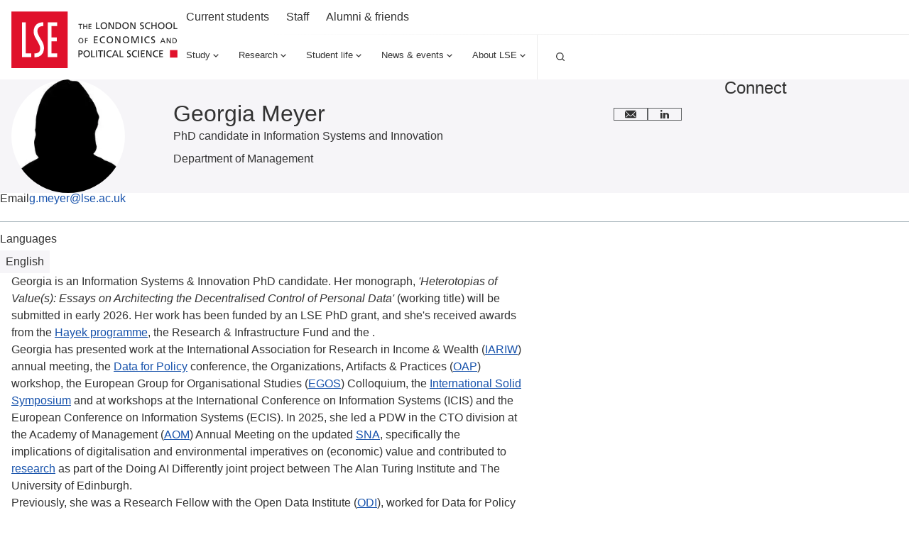

--- FILE ---
content_type: text/html; charset=utf-8
request_url: https://www.lse.ac.uk/people/georgia-meyer
body_size: 31094
content:
<!doctype html><html lang="en" dir="ltr"><head><meta charset="utf-8"/><title data-react-helmet="true">Georgia Meyer - LSE </title> <meta data-react-helmet="true" name="msapplication-TileColor" content="#FFF"/><meta data-react-helmet="true" name="msapplication-config" content="/_mClaLQ_07ac8bf4-3131-489d-8b8c-8310208f3be9/static/favicon/browserconfig.xml"/><meta data-react-helmet="true" name="theme-color" content="#E0112B"/><meta data-react-helmet="true" content="" name="description"/><meta data-react-helmet="true" content="The London School of Economics and Political Science" property="og:site_name"/><meta data-react-helmet="true" content="https://www.lse.ac.uk/people/georgia-meyer" property="og:url"/><meta data-react-helmet="true" content="Georgia Meyer" property="og:title"/><meta data-react-helmet="true" content="" property="og:description"/><meta data-react-helmet="true" content="https://www.lse.ac.uk/all-images/lse-og-default.x071d184d.jpg?h=630&amp;w=1200&amp;fit=crop&amp;q=75&amp;f=jpg" property="og:image"/><meta data-react-helmet="true" content="LSE" property="og:image:alt"/><meta data-react-helmet="true" content="1200" property="og:image:width"/><meta data-react-helmet="true" content="630" property="og:image:height"/><meta data-react-helmet="true" content="profile" property="og:type"/><meta data-react-helmet="true" content="en_GB" property="og:locale"/><meta data-react-helmet="true" content="summary" name="twitter:card"/><meta data-react-helmet="true" name="IDL:ProjectId" content="website"/><meta data-react-helmet="true" name="IDL:EntryId" content="57ba4e25-40cc-5994-8035-57034f873c91"/><link data-react-helmet="true" rel="dns-prefetch" href="//fonts.googleapis.com"/><link data-react-helmet="true" rel="preconnect" href="https://fonts.googleapis.com"/><link data-react-helmet="true" rel="preconnect" href="https://fonts.gstatic.com" crossOrigin=""/><link data-react-helmet="true" rel="stylesheet" media="print" type="text/css" href="/_mClaLQ_07ac8bf4-3131-489d-8b8c-8310208f3be9/static/print.css"/><link data-react-helmet="true" rel="apple-touch-icon" sizes="180x180" href="/_mClaLQ_07ac8bf4-3131-489d-8b8c-8310208f3be9/static/favicon/apple-touch-icon.png"/><link data-react-helmet="true" rel="icon" type="image/png" sizes="32x32" href="/_mClaLQ_07ac8bf4-3131-489d-8b8c-8310208f3be9/static/favicon/favicon-32x32.png"/><link data-react-helmet="true" rel="icon" type="image/png" sizes="16x16" href="/_mClaLQ_07ac8bf4-3131-489d-8b8c-8310208f3be9/static/favicon/favicon-16x16.png"/><link data-react-helmet="true" rel="manifest" href="/_mClaLQ_07ac8bf4-3131-489d-8b8c-8310208f3be9/static/favicon/site.webmanifest"/><link data-react-helmet="true" rel="mask-icon" href="/_mClaLQ_07ac8bf4-3131-489d-8b8c-8310208f3be9/static/favicon/safari-pinned-tab.svg" color="#E0112B"/><link data-react-helmet="true" rel="shortcut icon" href="/_mClaLQ_07ac8bf4-3131-489d-8b8c-8310208f3be9/static/favicon/favicon.ico"/><meta name="viewport" content="width=device-width,initial-scale=1"/><meta http-equiv="X-UA-Compatible" content="ie=edge"><!--[if IE 11 ]>
    <meta name="msapplication-config" content="_mClaLQ_07ac8bf4-3131-489d-8b8c-8310208f3be9/static/browserconfig.xml" />
  <![endif]--> <style data-styled="true" data-styled-version="6.1.13">.dFYbUd{margin-inline:auto;width:100%;max-width:calc(78rem + (2 * 0.5rem));padding:0 0.5rem;}/*!sc*/
.dFYbUd .container{padding:0;}/*!sc*/
.dFYbUd .slice .container{padding-inline:0.5rem;}/*!sc*/
@media only screen and (min-width:768px){.dFYbUd{padding:0 1rem;max-width:100%;}}/*!sc*/
@media only screen and (min-width:1024px){.dFYbUd{max-width:calc(78rem + (2 * 1rem));padding:0 1rem;}.dFYbUd .container{padding:0;}.dFYbUd .slice .container{padding-inline:0;}}/*!sc*/
@media print{.dFYbUd{padding-inline:0;margin-inline:0;width:100%;max-width:100%;}}/*!sc*/
.cTDTGa{margin-inline:auto;width:100%;max-width:calc(78rem + (2 * 0.5rem));padding:0 0.5rem;}/*!sc*/
.cTDTGa .slice .container{padding-inline:0.5rem;}/*!sc*/
@media only screen and (min-width:768px){.cTDTGa{padding:0 1rem;max-width:100%;}}/*!sc*/
@media only screen and (min-width:1024px){.cTDTGa{max-width:calc(78rem + (2 * 1rem));padding:0 1rem;}.cTDTGa .slice .container{padding-inline:0;}}/*!sc*/
@media print{.cTDTGa{padding-inline:0;margin-inline:0;width:100%;max-width:100%;}}/*!sc*/
data-styled.g2[id="containerstyled__ContainerStyled-sc-uymmp6-0"]{content:"dFYbUd,cTDTGa,"}/*!sc*/
.fvrRpA{display:inline-block;color:currentColor;width:1rem;height:1rem;}/*!sc*/
.fvrRpA svg{stroke-linecap:round;stroke-linejoin:round;width:100%;height:100%;display:block;}/*!sc*/
.hgbwmg{display:inline-block;color:currentColor;width:1.5rem;height:1.5rem;}/*!sc*/
.hgbwmg svg{stroke-linecap:round;stroke-linejoin:round;width:100%;height:100%;display:block;}/*!sc*/
.eKgAkU{display:inline-block;color:currentColor;width:NaNrem;height:NaNrem;}/*!sc*/
.eKgAkU svg{stroke-linecap:round;stroke-linejoin:round;width:100%;height:100%;display:block;}/*!sc*/
data-styled.g3[id="svgstyled__SVGStyled-sc-nzqkce-0"]{content:"fvrRpA,hgbwmg,eKgAkU,"}/*!sc*/
.eVjiQK{color:#fff;}/*!sc*/
.eVjiQK .section-header__title{font-size:clamp( 1.5rem, 0.897rem + 1.724vi, 2rem );line-height:clamp( 2rem, 0.793rem + 3.448vi, 3rem );font-weight:500;font-family:"Roboto Condensed",sans-serif;}/*!sc*/
.eVjiQK .section-header__title a{color:#fff;display:flex;gap:0.5rem;align-items:center;text-decoration:underline;text-decoration-color:transparent;text-underline-offset:0.25rem;text-decoration-thickness:1px;transition:all ease-in-out 0.2s;}/*!sc*/
.eVjiQK .section-header__title a .svg{transition:all ease-in-out 0.2s;}/*!sc*/
.eVjiQK .section-header__title a:hover,.eVjiQK .section-header__title a:focus{text-decoration-color:#fff;}/*!sc*/
.eVjiQK .section-header__title a:hover .svg,.eVjiQK .section-header__title a:focus .svg{transform:translateX(10px);}/*!sc*/
[dir='rtl'] .eVjiQK .section-header__title a .svg{transform:rotate(180deg);}/*!sc*/
[dir='rtl'] .eVjiQK .section-header__title a:hover .svg,[dir='rtl'] .eVjiQK .section-header__title a:focus .svg{transform:rotate(180deg) translateX(10px);}/*!sc*/
.eVjiQK .section-header__text{margin-top:1.5rem;}/*!sc*/
@media only screen and (min-width:768px){.eVjiQK .section-header__text{display:grid;gap:1.5rem;grid-template-columns:8fr 4fr;}}/*!sc*/
@media only screen and (min-width:1024px){.eVjiQK .section-header__text{grid-template-columns:7fr 5fr;}}/*!sc*/
data-styled.g4[id="sectionHeaderstyled__SectionHeaderStyled-sc-544iw6-0"]{content:"eVjiQK,"}/*!sc*/
.igUKpD{font-size:clamp( 0.75rem, 0.599rem + 0.431vi, 0.875rem );line-height:1rem;font-weight:400;font-family:Roboto,sans-serif;font-weight:400;display:inline-flex;align-items:center;justify-content:center;text-align:left;line-height:1em;background-color:#3A3D3F;color:#FFF;padding:0.5rem;}/*!sc*/
.igUKpD .svg{height:1rem;width:1rem;margin-right:0.5rem;color:#FFF;}/*!sc*/
@media print{.igUKpD{display:inline-block;position:initial;border:1pt solid #999!important;font-size:11pt;padding:2pt;}}/*!sc*/
.dljNsm{font-size:clamp( 0.75rem, 0.599rem + 0.431vi, 0.875rem );line-height:1rem;font-weight:400;font-family:Roboto,sans-serif;font-weight:400;display:inline-flex;align-items:center;justify-content:center;text-align:left;line-height:1em;background-color:#F6F5F8;color:#333;padding:0.5rem;}/*!sc*/
.dljNsm .svg{height:1rem;width:1rem;margin-right:0.5rem;color:#333;}/*!sc*/
@media print{.dljNsm{display:inline-block;position:initial;border:1pt solid #999!important;font-size:11pt;padding:2pt;}}/*!sc*/
data-styled.g5[id="tagstyled__TagStyled-sc-1ez2397-0"]{content:"igUKpD,dljNsm,"}/*!sc*/
.bJbXEQ{position:relative;display:flex;flex-direction:column;background:#F6F5F8;transition:background 0.3s ease-in-out;color:#333;}/*!sc*/
.bJbXEQ:hover,.bJbXEQ:focus-within{background:#ECECEC;}/*!sc*/
.bJbXEQ .card__content{display:flex;flex-direction:column;gap:0.5rem;flex:1;padding:1.5rem 1rem;}/*!sc*/
.bJbXEQ .card__content:has(.card__footer){padding:1.5rem 1rem;}/*!sc*/
.bJbXEQ .card__content .event-date{display:none;}/*!sc*/
.bJbXEQ .card__title{font-size:clamp( 1.125rem, 0.974rem + 0.431vi, 1.25rem );line-height:clamp( 1.5rem, 0.897rem + 1.724vi, 2rem );font-weight:500;font-family:Roboto,sans-serif;}/*!sc*/
.bJbXEQ .card__title a{color:#333;text-decoration:none;}/*!sc*/
.bJbXEQ .card__title a::after{content:'';position:absolute;inset:0;z-index:1;}/*!sc*/
.bJbXEQ .card__title a:hover,.bJbXEQ .card__title a:focus{color:#333;}/*!sc*/
.bJbXEQ .card__description{font-size:clamp( 0.875rem, 0.724rem + 0.431vi, 1rem );line-height:1.5rem;font-weight:400;font-family:Roboto,sans-serif;}/*!sc*/
.bJbXEQ .card__footer{margin-top:auto;padding-top:3rem;font-size:clamp( 0.75rem, 0.599rem + 0.431vi, 0.875rem );line-height:1rem;font-weight:400;font-family:Roboto,sans-serif;}/*!sc*/
.bJbXEQ .card__button{align-self:start;}/*!sc*/
@media only screen and (min-width:560px){.bJbXEQ .card__button{margin-top:1.5rem;}}/*!sc*/
.bJbXEQ .card__image{overflow:hidden;position:relative;order:-1;}/*!sc*/
.bJbXEQ .card__image img{object-fit:cover;height:100%;width:100%;transition:transform 0.5s ease-in-out;display:block;}/*!sc*/
.bJbXEQ .card__image .event-date{position:absolute;z-index:4;inset:auto auto 0 0;}/*!sc*/
[dir='rtl'] .bJbXEQ .card__image .event-date{inset:auto 0 0 auto;}/*!sc*/
.bJbXEQ .card__image .tag{position:absolute;z-index:4;inset:0 auto auto 0;}/*!sc*/
[dir='rtl'] .bJbXEQ .card__image .tag{inset:0 0 auto auto;}/*!sc*/
.bJbXEQ .card__image .card__play{position:absolute;z-index:3;inset:0;pointer-events:none;display:grid;place-items:center;}/*!sc*/
.bJbXEQ .card__image .card__play .card__play-icon{background-image:url("data:image/svg+xml,%3Csvg xmlns='http://www.w3.org/2000/svg' width='64' height='64' fill='none'%3E%3Cpath fill='%23F43131' d='M0 0h64v64H0z'/%3E%3Cpath fill='%23fff' fill-rule='evenodd' d='M23.359 21.632v20.736L40.64 32.09 23.359 21.632Z' clip-rule='evenodd'/%3E%3Cpath fill='%23A7B4BB' fill-rule='evenodd' d='m38.772 33.353 1.87-1.263-17.284-10.457 15.414 11.72Z' clip-rule='evenodd'/%3E%3C/svg%3E");width:4rem;height:4rem;}/*!sc*/
.bJbXEQ .card__image .card__play .card__play-icon-text{clip:rect(0 0 0 0);clip-path:inset(50%);height:1px;overflow:hidden;position:absolute;white-space:nowrap;width:1px;}/*!sc*/
.bJbXEQ:hover .card__image img,.bJbXEQ:focus-within .card__image img{transform:scale(1.05) rotate(0.001deg);}/*!sc*/
@media only screen and (min-width:768px){.bJbXEQ .card__content{padding:1.5rem 1rem 2.5rem;}}/*!sc*/
@media print{.bJbXEQ{page-break-inside:avoid;break-inside:avoid;}}/*!sc*/
data-styled.g17[id="uiCardstyled__UICardStyled-sc-69biw8-0"]{content:"bJbXEQ,"}/*!sc*/
*,*::before,*::after{box-sizing:border-box;}/*!sc*/
*{margin:0;padding:0;}/*!sc*/
img{max-width:100%;height:auto;}/*!sc*/
iframe{border:0;max-width:100%;}/*!sc*/
a{text-decoration:none;color:#1853AC;overflow-wrap:break-word;word-wrap:break-word;word-break:break-word;}/*!sc*/
a:hover,a:focus{color:#242A51;}/*!sc*/
sup,sub{line-height:0;}/*!sc*/
*:focus{outline:1px #E0112B;box-shadow:inset 0px 0px 0px 1px #E0112B;}/*!sc*/
@supports (--var:value){*:focus{outline:0;box-shadow:none;}*:focus-visible{outline:2px #E0112B;box-shadow:inset 0px 0px 0px 2px #E0112B;}.focusBoost:focus-visible{outline:solid 2px #FFF;outline-offset:3px;box-shadow:0px 0px 0px 3px #333;}.focusBoost:focus-visible.focusInset{box-shadow:inset 0px 0px 0px 3px #333;}}/*!sc*/
#root{min-height:100vh;min-height:100svh;}/*!sc*/
#app-root{min-height:100vh;min-height:100svh;}/*!sc*/
body{max-width:100vw;max-width:100svw;text-rendering:auto;font-size:clamp( 0.875rem, 0.724rem + 0.431vi, 1rem );line-height:1.5rem;font-weight:400;font-family:Roboto,sans-serif;color:#333;}/*!sc*/
data-styled.g56[id="sc-global-kHLnEN1"]{content:"sc-global-kHLnEN1,"}/*!sc*/
.jcwVKC >*+*{margin-block:2.5rem 0;}/*!sc*/
@media print{.jcwVKC >*+*{margin-block:0.5cm 0;}}/*!sc*/
.jcwVKC >*+ h1,.jcwVKC >*+ h2,.jcwVKC >*+ h3,.jcwVKC >*+ h4,.jcwVKC >*+ h5,.jcwVKC >*+ h6,.jcwVKC >*+ .quote,.jcwVKC >*+ figure{margin-block:2.5rem 0;}/*!sc*/
@media print{.jcwVKC >*+ h1,.jcwVKC >*+ h2,.jcwVKC >*+ h3,.jcwVKC >*+ h4,.jcwVKC >*+ h5,.jcwVKC >*+ h6,.jcwVKC >*+ .quote,.jcwVKC >*+ figure{margin-block:0.5cm 0;}}/*!sc*/
@media only screen and (min-width:1024px){.jcwVKC >*+ .quote,.jcwVKC >*+ figure{margin-block:4rem 0;}}/*!sc*/
.jcwVKC >.quote +*,.jcwVKC >figure +*{margin-block:2.5rem 0;}/*!sc*/
.jcwVKC >*:is(h2, h3, h4, h5, h6, p)+*:is(p, ul, ol){margin-block:1.125rem 0;}/*!sc*/
.jcwVKC h1{font-size:clamp( 2rem, 1.397rem + 1.724vi, 2.5rem );line-height:clamp( 2.5rem, 1.897rem + 1.724vi, 3rem );font-weight:500;font-family:"Roboto Condensed",sans-serif;}/*!sc*/
.jcwVKC h2{font-size:clamp( 1.5rem, 0.897rem + 1.724vi, 2rem );line-height:clamp( 2rem, 0.793rem + 3.448vi, 3rem );font-weight:500;font-family:"Roboto Condensed",sans-serif;}/*!sc*/
.jcwVKC h3{font-size:clamp( 1.125rem, 0.974rem + 0.431vi, 1.25rem );line-height:clamp( 1.5rem, 0.897rem + 1.724vi, 2rem );font-weight:500;font-family:Roboto,sans-serif;}/*!sc*/
.jcwVKC h4{font-size:clamp( 1rem, 0.849rem + 0.431vi, 1.125rem );line-height:1.5rem;font-weight:500;font-family:Roboto,sans-serif;}/*!sc*/
.jcwVKC h5{font-size:clamp( 1rem, 0.849rem + 0.431vi, 1.125rem );line-height:1.5rem;font-weight:500;font-family:Roboto,sans-serif;}/*!sc*/
.jcwVKC h6{font-size:clamp( 0.875rem, 0.724rem + 0.431vi, 1rem );line-height:1.5rem;font-weight:500;font-family:Roboto,sans-serif;}/*!sc*/
.jcwVKC p{font-size:clamp( 1rem, 0.925rem + 0.216vi, 1.0625rem );line-height:clamp( 1.5rem, 0.897rem + 1.724vi, 2rem );font-weight:400;font-family:Roboto,sans-serif;}/*!sc*/
.jcwVKC p.lead{font-size:clamp( 1.125rem, 0.974rem + 0.431vi, 1.25rem );line-height:clamp( 1.5rem, 0.897rem + 1.724vi, 2rem );font-weight:500;font-family:Roboto,sans-serif;}/*!sc*/
.jcwVKC ul ul,.jcwVKC ol ul,.jcwVKC ul ol,.jcwVKC ol ol{margin-block:1rem 0;}/*!sc*/
.jcwVKC ul{list-style-type:none;}/*!sc*/
.jcwVKC ul li{padding-left:2rem;position:relative;}/*!sc*/
.jcwVKC ul li::before{content:'';position:absolute;left:0;top:0.5rem;width:0.625rem;height:0.625rem;background-image:url(/_mClaLQ_07ac8bf4-3131-489d-8b8c-8310208f3be9/static/assets/bullet.svg);background-size:0.625rem 0.625rem;background-repeat:no-repeat;}/*!sc*/
[dir='rtl'] .jcwVKC ul li{padding-right:2rem;padding-left:0;}/*!sc*/
[dir='rtl'] .jcwVKC ul li::before{left:auto;right:0;transform:rotate(180deg);}/*!sc*/
.jcwVKC ul li +li{margin-block:1rem 0;}/*!sc*/
.jcwVKC ol{counter-reset:item;list-style-type:none;}/*!sc*/
.jcwVKC ol li::marker{color:#E0112B;}/*!sc*/
.jcwVKC ol li::before{content:counter(item) '  ';counter-increment:item;color:#E0112B;margin-right:1rem;}/*!sc*/
.jcwVKC ol li +li{margin-block:1rem 0;}/*!sc*/
[dir='rtl'] .jcwVKC ol li::before{margin-right:0;margin-left:1rem;}/*!sc*/
.jcwVKC a{overflow-wrap:break-word;word-wrap:break-word;word-break:break-word;hyphens:auto;color:#1853AC;transition:color 0.1s ease-in-out;}/*!sc*/
.jcwVKC a:hover{color:#242A51;}/*!sc*/
.jcwVKC a:not(.button){text-decoration:underline;}/*!sc*/
.jcwVKC hr{border:0;background:#A7B4BB;display:block;height:0.0625rem;}/*!sc*/
.jcwVKC figure img{display:block;}/*!sc*/
.jcwVKC figure figcaption{font-size:clamp( 0.875rem, 0.724rem + 0.431vi, 1rem );line-height:1.5rem;font-weight:400;font-family:Roboto,sans-serif;margin-top:1rem;}/*!sc*/
.jcwVKC .table-wrap{width:100%;overflow:auto;}/*!sc*/
.jcwVKC table{margin-inline:0;width:100%;border:none;border-collapse:collapse;border-spacing:0;text-align:start;}/*!sc*/
.jcwVKC table *{margin:0;}/*!sc*/
.jcwVKC table >caption:not(:empty){font-size:clamp( 0.75rem, 0.599rem + 0.431vi, 0.875rem );line-height:1rem;font-weight:400;font-family:Roboto,sans-serif;padding-bottom:0.8rem;text-align:start;color:#333;}/*!sc*/
.jcwVKC table td{font-size:clamp( 0.875rem, 0.724rem + 0.431vi, 1rem );line-height:1.5rem;font-weight:400;font-family:Roboto,sans-serif;background:#FFF;color:#333;}/*!sc*/
.jcwVKC table tr:nth-child(even) td{background:#F6F5F8;}/*!sc*/
.jcwVKC table thead td,.jcwVKC table th{font-size:clamp( 0.875rem, 0.724rem + 0.431vi, 1rem );line-height:1rem;font-weight:500;font-family:Roboto,sans-serif;background:#FFF;color:#333;text-align:start;}/*!sc*/
.jcwVKC table tfoot{font-weight:600;}/*!sc*/
.jcwVKC table tfoot td{background:#3A3D3F;color:#FFF;font-size:clamp( 0.875rem, 0.724rem + 0.431vi, 1rem );line-height:1.5rem;font-weight:400;font-family:Roboto,sans-serif;}/*!sc*/
.jcwVKC table tbody{width:100%!important;}/*!sc*/
.jcwVKC table tr{height:auto!important;border-bottom:1px solid #A7B4BB;}/*!sc*/
.jcwVKC table td,.jcwVKC table th{padding:1rem 0.5rem;border:0;vertical-align:top;}/*!sc*/
.jcwVKC table thead tr{border-bottom:1px solid #A7B4BB;}/*!sc*/
.jcwVKC table thead tr td,.jcwVKC table thead tr th{border:0;}/*!sc*/
.jcwVKC pre,.jcwVKC code{background:#3A3D3F;padding:1rem;color:#d3c9ab;border-radius:0.5rem;font-size:clamp( 0.75rem, 0.599rem + 0.431vi, 0.875rem );line-height:1rem;font-weight:400;font-family:Roboto,sans-serif;white-space:pre-wrap;word-break:keep-all;line-height:1.6rem;}/*!sc*/
.jcwVKC pre:has(code),.jcwVKC code:has(code){padding:0;}/*!sc*/
data-styled.g61[id="richtextstyled__RichtextStyled-sc-fhidty-0"]{content:"jcwVKC,"}/*!sc*/
.daqSNZ .canvas-item +.canvas-item{margin-top:1.5rem;}/*!sc*/
.daqSNZ .canvas-item.card-block +.programmeFaculty,.daqSNZ .canvas-item.card-block +.card-block{margin-top:2.5rem;}/*!sc*/
.daqSNZ .canvas-item:empty +*{margin-top:0;}/*!sc*/
@media print{.daqSNZ div:has(> [data-unibuddy-carousel], > iframe[src^='https://www.youtube']){display:none;}}/*!sc*/
data-styled.g74[id="canvasstyled__CanvasStyled-sc-ohvt89-0"]{content:"daqSNZ,"}/*!sc*/
.la-DGWN{padding:0 0.5rem;}/*!sc*/
.la-DGWN .accordion-item__button{background:#3A3D3F;color:#FFF;font-size:clamp( 1rem, 0.849rem + 0.431vi, 1.125rem );line-height:1.5rem;font-weight:500;font-family:Roboto,sans-serif;line-height:1;padding:1.5rem 0.5rem;display:flex;gap:0.5rem;width:100%;border:0;text-align:left;align-items:center;cursor:pointer;color:#FFF;}/*!sc*/
.la-DGWN .button__label{flex:1;}/*!sc*/
.la-DGWN .svg{color:#FFF;flex:0 0 1rem;}/*!sc*/
.accordion-item:not(:last-child){border-bottom:1px solid #FFF;}/*!sc*/
.accordion-item__dropdown{display:none;padding-bottom:1.5rem;list-style:none;}/*!sc*/
.accordion-item__dropdown.open{display:grid;gap:1rem;}/*!sc*/
.accordion-item__dropdown .nav__link,.accordion-item__dropdown .ot-sdk-show-settings:is(.nav__link){font-size:clamp( 0.875rem, 0.724rem + 0.431vi, 1rem );line-height:1.5rem;font-weight:400;font-family:Roboto,sans-serif;padding-inline:0.5rem;}/*!sc*/
data-styled.g77[id="mobileNavigationstyled__MobileNavigationStyled-sc-15gmpt3-0"]{content:"la-DGWN,"}/*!sc*/
.kBzcrX{background:#3A3D3F;color:#FFF;padding:2.5rem 0;font-size:clamp( 0.75rem, 0.599rem + 0.431vi, 0.875rem );line-height:1rem;font-weight:400;font-family:Roboto,sans-serif;}/*!sc*/
.kBzcrX a,.kBzcrX a:hover,.kBzcrX .ot-sdk-show-settings{color:#FFF;}/*!sc*/
.kBzcrX .container{display:grid;gap:2.5rem;}/*!sc*/
@media only screen and (min-width:768px){.kBzcrX .container{gap:4rem;}}/*!sc*/
@media only screen and (min-width:480px){.kBzcrX .footer__before{display:grid;justify-content:center;}}/*!sc*/
@media only screen and (min-width:768px){.kBzcrX .footer__before{justify-content:start;border-bottom:1px solid rgba(255, 255, 255, 0.1);padding-bottom:2.5rem;}}/*!sc*/
@media only screen and (min-width:768px){.kBzcrX .footer__before{grid-template-columns:1fr 1fr;}}/*!sc*/
.kBzcrX .section-header{align-content:center;flex-wrap:wrap;}/*!sc*/
@media only screen and (min-width:480px){.kBzcrX .section-header{margin-inline:auto;}}/*!sc*/
@media only screen and (min-width:768px){.kBzcrX .section-header{margin-inline:0;}}/*!sc*/
.kBzcrX .social{display:flex;flex-wrap:wrap;gap:0.5rem;list-style:none;margin:2rem 0 0 0;padding:0;width:100%;justify-content:space-between;justify-self:center;}/*!sc*/
@media only screen and (min-width:480px){.kBzcrX .social{justify-content:flex-end;}}/*!sc*/
@media only screen and (min-width:768px){.kBzcrX .social{margin:0;}}/*!sc*/
.kBzcrX .social__item{line-height:0;}/*!sc*/
.kBzcrX .social__link{display:block;aspect-ratio:1/1;min-width:2rem;display:grid;place-items:center;transition:all 0.2s ease-in-out;}/*!sc*/
@media only screen and (min-width:480px){.kBzcrX .social__link{aspect-ratio:1/1;min-width:2.75rem;}}/*!sc*/
.kBzcrX .social__link .svg{aspect-ratio:1/1;width:1rem;}/*!sc*/
@media only screen and (min-width:768px){.kBzcrX .social__link .svg{width:1.5rem;}}/*!sc*/
.kBzcrX .social__link:focus,.kBzcrX .social__link:hover{background:#FFF;color:#3A3D3F;}/*!sc*/
.kBzcrX .social__link__label{clip:rect(0 0 0 0);clip-path:inset(50%);height:1px;overflow:hidden;position:absolute;white-space:nowrap;width:1px;}/*!sc*/
@media only screen and (min-width:768px){.kBzcrX .footer__start{display:grid;grid-template-columns:1fr 2fr;gap:2.5rem;}}/*!sc*/
.kBzcrX .nav--mobile{max-width:400px;margin-inline:auto;}/*!sc*/
@media only screen and (min-width:768px){.kBzcrX .nav--mobile{display:none;}}/*!sc*/
.kBzcrX .footer__start__brand{display:grid;gap:2.5rem;justify-items:center;text-align:center;margin-top:2.5rem;}/*!sc*/
@media only screen and (min-width:768px){.kBzcrX .footer__start__brand{justify-items:start;text-align:start;margin-top:0;}}/*!sc*/
.kBzcrX .footer__address__line{display:block;}/*!sc*/
.kBzcrX .footer__address__line:not(:first-child){margin-top:0.5rem;}/*!sc*/
.kBzcrX .footer__address__line.title{font-weight:500;}/*!sc*/
.kBzcrX .footer__copy{margin-top:1.5rem;align-self:center;}/*!sc*/
@media only screen and (min-width:768px){.kBzcrX .footer__copy{margin-top:2.5rem;}}/*!sc*/
.kBzcrX .footer__text{margin-top:1.5rem;}/*!sc*/
@media only screen and (min-width:768px){.kBzcrX .footer__text{margin-top:2.5rem;}}/*!sc*/
.kBzcrX .footer__menu{display:none;align-self:start;}/*!sc*/
@media only screen and (min-width:768px){.kBzcrX .footer__menu{display:grid;gap:2.5rem;grid-template-columns:1fr 1fr;margin-top:1rem;justify-items:start;text-align:start;}}/*!sc*/
@media only screen and (min-width:560px){.kBzcrX .footer__menu{margin-top:0;}}/*!sc*/
@media only screen and (min-width:1228px){.kBzcrX .footer__menu{grid-template-columns:1fr 1fr 1fr 1fr;}}/*!sc*/
.kBzcrX .menu{display:grid;gap:1rem;height:fit-content;align-self:start;}/*!sc*/
.kBzcrX .menu__title{font-size:clamp( 1rem, 0.849rem + 0.431vi, 1.125rem );line-height:1.5rem;font-weight:500;font-family:Roboto,sans-serif;}/*!sc*/
.kBzcrX .menu__list{list-style:none;}/*!sc*/
.kBzcrX .menu__item:not(:first-child){margin-top:0.75rem;}/*!sc*/
.kBzcrX .menu__link:hover{text-decoration:underline;}/*!sc*/
.kBzcrX .ot-sdk-show-settings{background:none;border:none;cursor:pointer;font-size:clamp( 0.75rem, 0.599rem + 0.431vi, 0.875rem );line-height:1rem;font-weight:400;font-family:Roboto,sans-serif;}/*!sc*/
@media print{.kBzcrX{display:none;}}/*!sc*/
data-styled.g78[id="footerstyled__FooterStyled-sc-5cha3a-0"]{content:"kBzcrX,"}/*!sc*/
.bA-DzEp{padding:0 0.5rem;}/*!sc*/
.bA-DzEp .accordion-item__button{background:#FFF;color:#333;font-size:clamp( 1.125rem, 0.974rem + 0.431vi, 1.25rem );line-height:clamp( 1.5rem, 0.897rem + 1.724vi, 2rem );font-weight:500;font-family:Roboto,sans-serif;line-height:1;padding:1.5rem 0.5rem;display:flex;gap:0.5rem;width:100%;border:0;text-align:left;align-items:center;cursor:pointer;}/*!sc*/
.bA-DzEp .accordion-item__button .button__label{flex:1;}/*!sc*/
.bA-DzEp .accordion-item__button .svg{color:#E0112B;flex:0 0 1rem;}/*!sc*/
.bA-DzEp .accordion-item:not(:last-child){border-bottom:1px solid #A7B4BB;}/*!sc*/
.bA-DzEp .accordion-item__dropdown{display:none;padding-bottom:1.5rem;list-style:none;}/*!sc*/
.bA-DzEp .accordion-item__dropdown.open{display:grid;gap:1rem;}/*!sc*/
.bA-DzEp .accordion-item__dropdown .nav__link{font-size:clamp( 1rem, 0.925rem + 0.216vi, 1.0625rem );line-height:clamp( 1.5rem, 0.897rem + 1.724vi, 2rem );font-weight:400;font-family:Roboto,sans-serif;padding-inline:0.5rem;color:#333;}/*!sc*/
.bA-DzEp .navs--secondary{margin-top:0.5rem;padding:0 0.5rem 1.5rem;display:grid;grid-template-columns:1fr 1fr;gap:1rem;}/*!sc*/
.bA-DzEp .navs-col--01{display:grid;gap:1rem;}/*!sc*/
.bA-DzEp .nav--secondary{display:grid;gap:1rem;height:fit-content;}/*!sc*/
.bA-DzEp .nav__list-title{font-size:clamp( 0.875rem, 0.724rem + 0.431vi, 1rem );line-height:1.5rem;font-weight:500;font-family:Roboto,sans-serif;color:#E0112B;}/*!sc*/
.bA-DzEp .nav__items{list-style:none;display:grid;gap:0.5rem;}/*!sc*/
.bA-DzEp .nav__link{font-size:clamp( 0.875rem, 0.724rem + 0.431vi, 1rem );line-height:1.5rem;font-weight:400;font-family:Roboto,sans-serif;color:#333;}/*!sc*/
.bA-DzEp .nav--secondary--trending .nav__items{gap:1rem;}/*!sc*/
data-styled.g79[id="mobileNavigationstyled__MobileNavigationStyled-sc-j9kb5v-0"]{content:"bA-DzEp,"}/*!sc*/
.cUSEAp .nav__dropdown{display:none;position:absolute;width:100%;left:0;right:0;z-index:2000;background:#FFF;height:auto;box-shadow:0px 2px 5px 0px rgba(0, 0, 0, 0.05);}/*!sc*/
.cUSEAp .nav__dropdown.open{display:block;}/*!sc*/
.cUSEAp .nav__dropdown .container{display:grid;grid-template-columns:1fr 1fr 2fr;gap:1.5rem;padding-inline:1rem;}/*!sc*/
.cUSEAp .nav__dropdown__panel{background:#FFF;padding-block:1.5rem 4rem;}/*!sc*/
.cUSEAp .nav__btn{background:#FFF;border:0;display:flex;align-items:center;gap:0.5rem;cursor:pointer;padding:0.75rem;border-bottom:0.25rem solid transparent;}/*!sc*/
.cUSEAp .nav__btn .svg{transition:transform 0.1s ease-in-out;}/*!sc*/
.cUSEAp .nav__btn:not(.open):hover .svg{transform:translateY(0.3125rem);}/*!sc*/
.cUSEAp .nav__btn.open{border-bottom:0.25rem solid #E0112B;}/*!sc*/
.cUSEAp .nav__btn,.cUSEAp .nav__link{font-size:clamp( 1rem, 0.849rem + 0.431vi, 1.125rem );line-height:1.5rem;font-weight:500;font-family:Roboto,sans-serif;color:#333;}/*!sc*/
.cUSEAp .nav__title{color:#E0112B;font-size:clamp( 0.875rem, 0.724rem + 0.431vi, 1rem );line-height:1.5rem;font-weight:400;font-family:Roboto,sans-serif;}/*!sc*/
.cUSEAp .nav__title--hidden{clip:rect(0 0 0 0);clip-path:inset(50%);height:1px;overflow:hidden;position:absolute;white-space:nowrap;width:1px;}/*!sc*/
.cUSEAp .nav__list{list-style:none;}/*!sc*/
.cUSEAp .dropdown__col{display:grid;height:fit-content;gap:0.5rem;}/*!sc*/
.cUSEAp .dropdown__col .nav__list{list-style:none;display:grid;height:fit-content;gap:0.5rem;}/*!sc*/
.cUSEAp .dropdown__col .nav__link{padding-block:0.5rem;font-size:clamp( 0.875rem, 0.724rem + 0.431vi, 1rem );line-height:1.5rem;font-weight:400;font-family:Roboto,sans-serif;transition:0.2s ease-in text-decoration-color;text-decoration:underline;text-decoration-color:transparent;}/*!sc*/
.cUSEAp .dropdown__col .nav__link:hover,.cUSEAp .dropdown__col .nav__link:focus{text-decoration-color:#333;}/*!sc*/
.cUSEAp .dropdown__col--cards{display:grid;grid-column:3/4;grid-template-columns:1fr 1fr;gap:1.5rem;}/*!sc*/
.cUSEAp .dropdown__col--cards .ui-card{background:#FFF;}/*!sc*/
.cUSEAp .dropdown__col--cards .ui-card:hover,.cUSEAp .dropdown__col--cards .ui-card:focus-within{background:#ECECEC;}/*!sc*/
.cUSEAp .dropdown__col--cards .ui-card .card__title{font-size:clamp( 0.875rem, 0.724rem + 0.431vi, 1rem );line-height:1.5rem;font-weight:500;font-family:Roboto,sans-serif;}/*!sc*/
.cUSEAp .dropdown__col--cards .ui-card .card__content{padding:1.5rem 1rem;}/*!sc*/
data-styled.g80[id="navigationItemstyled__NavigationItemStyled-sc-1ps36p6-0"]{content:"cUSEAp,"}/*!sc*/
.gqFtyP{display:flex;justify-content:end;align-items:center;}/*!sc*/
data-styled.g81[id="navigationstyled__NavigationStyled-sc-cb42zf-0"]{content:"gqFtyP,"}/*!sc*/
.hIAKuO{background:#F6F5F8;display:block;font-size:clamp( 0.875rem, 0.724rem + 0.431vi, 1rem );line-height:1.5rem;font-weight:400;font-family:Roboto,sans-serif;line-height:1;padding:0.75rem 0.5rem;background:#F6F5F8;color:#333;transition:0.2s ease-in background;}/*!sc*/
.hIAKuO:hover,.hIAKuO:focus{background:#ECECEC;}/*!sc*/
data-styled.g82[id="trendingLinkstyled__TrendingLinkStyled-sc-87bc5s-0"]{content:"hIAKuO,"}/*!sc*/
.bfKFqS{background:#FFF;overflow:auto;font-size:clamp( 0.75rem, 0.599rem + 0.431vi, 0.875rem );line-height:1rem;font-weight:400;font-family:Roboto,sans-serif;}/*!sc*/
.bfKFqS .search-container{padding-block:1.5rem;}/*!sc*/
@media only screen and (min-width:1024px){.bfKFqS .search-container{padding-top:4.375rem;padding-bottom:3rem;}}/*!sc*/
.bfKFqS .search-label{font-size:clamp( 1.5rem, 0.897rem + 1.724vi, 2rem );line-height:clamp( 2rem, 0.793rem + 3.448vi, 3rem );font-weight:500;font-family:"Roboto Condensed",sans-serif;}/*!sc*/
.bfKFqS .search-box{display:flex;align-iems:center;border:1px solid #5e6062;}/*!sc*/
.bfKFqS .search-box input{flex:1;font-size:clamp( 0.875rem, 0.724rem + 0.431vi, 1rem );line-height:1.5rem;font-weight:400;font-family:Roboto,sans-serif;border:0;padding:0.5rem;height:4rem;}/*!sc*/
@media only screen and (min-width:1024px){.bfKFqS .search-box input{height:5rem;padding:1rem;}}/*!sc*/
.bfKFqS .search-lead-icon{display:grid;place-items:center;width:4rem;height:4rem;}/*!sc*/
@media only screen and (min-width:1024px){.bfKFqS .search-lead-icon{width:5rem;height:5rem;}}/*!sc*/
.bfKFqS .search__button{background:#E0112B;color:#FFF;appearance:none;cursor:pointer;display:grid;place-items:center;border:0;padding:0;width:4rem;height:4rem;}/*!sc*/
.bfKFqS .search__button .svg{margin:0;transition:all 0.2s ease-in-out;}/*!sc*/
.bfKFqS .search__button .label{clip:rect(0 0 0 0);clip-path:inset(50%);height:1px;overflow:hidden;position:absolute;white-space:nowrap;width:1px;}/*!sc*/
.bfKFqS .search__button:hover .svg,.bfKFqS .search__button:focus .svg{transform:scale(1.2);}/*!sc*/
@media only screen and (min-width:560px){.bfKFqS .search__button .svg{width:1.5rem;height:1.5rem;}}/*!sc*/
@media only screen and (min-width:1024px){.bfKFqS .search__button{width:5rem;height:5rem;}}/*!sc*/
.bfKFqS .search-label+.search-box{margin-top:1.5rem;}/*!sc*/
.bfKFqS .trending__title{font-size:clamp( 0.875rem, 0.724rem + 0.431vi, 1rem );line-height:1.5rem;font-weight:500;font-family:Roboto,sans-serif;}/*!sc*/
.bfKFqS .trending__title{line-height:1;padding:0.75rem 0.5rem;}/*!sc*/
.bfKFqS .trending__list{list-style:none;display:flex;flex-wrap:wrap;gap:0.25rem;}/*!sc*/
.bfKFqS .search-box+.search__trending{margin-top:2.5rem;}/*!sc*/
data-styled.g83[id="searchstyled__SearchStyled-sc-6k1aab-0"]{content:"bfKFqS,"}/*!sc*/
.kQTeYW{position:relative;}/*!sc*/
.kQTeYW .nav__list{list-style:none;display:flex;align-items:center;gap:0.75rem;}/*!sc*/
.kQTeYW .nav__item{border:0;line-height:1;background:none;font-size:clamp( 0.75rem, 0.599rem + 0.431vi, 0.875rem );line-height:1rem;font-weight:400;font-family:Roboto,sans-serif;}/*!sc*/
.kQTeYW .nav__item a{display:block;padding:0.75rem;color:#333;transition:0.2s ease-in text-decoration-color;text-decoration:underline;text-decoration-color:transparent;}/*!sc*/
.kQTeYW .nav__item a:hover,.kQTeYW .nav__item a:focus{text-decoration-color:#333;}/*!sc*/
data-styled.g84[id="utilitystyled__UtilityStyled-sc-1ubs2sv-0"]{content:"kQTeYW,"}/*!sc*/
.jrkBDu{background:#FFF;}/*!sc*/
.jrkBDu .page-header{padding-block:0.5rem;height:3.5rem;display:flex;justify-content:space-between;align-items:center;}/*!sc*/
.jrkBDu .header__logo{display:inline-block;}/*!sc*/
.jrkBDu .logo{display:none;}/*!sc*/
.jrkBDu .logo_mobile{display:block;}/*!sc*/
.jrkBDu .brand{display:flex;align-items:center;}/*!sc*/
.jrkBDu .header__main{flex:1;}/*!sc*/
.jrkBDu .header__main__navs{display:flex;justify-content:end;gap:1.5rem;}/*!sc*/
.jrkBDu .header__tools{display:flex;gap:1rem;align-items:center;}/*!sc*/
.jrkBDu .header__toggle{height:2.5rem;display:flex;gap:0.25rem;align-items:center;border:0;background:none;color:#333;cursor:pointer;font-size:clamp( 0.75rem, 0.599rem + 0.431vi, 0.875rem );line-height:1rem;font-weight:400;font-family:Roboto,sans-serif;}/*!sc*/
.jrkBDu .header__toggle .icon--close{display:none;}/*!sc*/
.jrkBDu .header__toggle .svg:not(.icon--close){display:block;}/*!sc*/
.jrkBDu .header__toggle .label{clip:rect(0 0 0 0);clip-path:inset(50%);height:1px;overflow:hidden;position:absolute;white-space:nowrap;width:1px;}/*!sc*/
.jrkBDu .header__toggle:focus,.jrkBDu .header__toggle:hover{color:#E0112B;}/*!sc*/
.jrkBDu .header__toggle.open{color:#E0112B;}/*!sc*/
.jrkBDu .header__toggle.open:focus,.jrkBDu .header__toggle.open:hover{color:#E0112B;}/*!sc*/
.jrkBDu .header__toggle.open .icon--close{display:block;}/*!sc*/
.jrkBDu .header__toggle.open .svg:not(.icon--close){display:none;}/*!sc*/
.jrkBDu .header__toggle.close{color:#E0112B;}/*!sc*/
.jrkBDu .nav--utility{display:none;}/*!sc*/
.jrkBDu .site-search{position:absolute;top:3.5rem;height:calc(100% - 3.5rem);height:calc(100dvh - 3.5rem);height:calc(100svh - 3.5rem);left:0;right:0;z-index:-1;display:none;overflow-y:auto;background:#FFF;}/*!sc*/
.jrkBDu .site-search.open{z-index:2000;display:block;box-shadow:0 4px 8px -2px rgba(0, 0, 0, 0.1);}/*!sc*/
.jrkBDu .primary-nav{position:absolute;top:3.5rem;height:calc(100% - 3.5rem);height:calc(100dvh - 3.5rem);height:calc(100svh - 3.5rem);left:0;z-index:-1;width:100%;visibility:hidden;opacity:0;background:#FFF;overflow-y:auto;-webkit-backface-visibility:hidden;backface-visibility:hidden;}/*!sc*/
.jrkBDu .primary-nav.open{position:fixed;z-index:1500;opacity:1;visibility:visible;box-shadow:0 4px 8px -2px rgba(0, 0, 0, 0.1);}/*!sc*/
.jrkBDu .nav--desktop{display:none;}/*!sc*/
.jrkBDu .header-nav__list{list-style:none;margin:0;padding:0;}/*!sc*/
.jrkBDu .header-nav__title{font-size:clamp( 0.875rem, 0.724rem + 0.431vi, 1rem );line-height:1.5rem;font-weight:400;font-family:Roboto,sans-serif;font-weight:500;}/*!sc*/
.jrkBDu .header-nav__title +*{margin-top:1rem;}/*!sc*/
.jrkBDu .header-nav__item{line-height:1.5rem;}/*!sc*/
.jrkBDu .header-nav__link{color:#333;text-decoration:underline;text-decoration-color:transparent;transition:all 0.2s ease-in-out;}/*!sc*/
.jrkBDu .header-nav__link:hover,.jrkBDu .header-nav__link:focus{text-decoration-color:#333;}/*!sc*/
@media only screen and (min-width:768px){.jrkBDu .page-header{height:4rem;padding-block:0.5rem;}.jrkBDu >.site-search{top:4rem;height:calc(100% - 4rem);height:calc(100dvh - 4rem);height:calc(100svh - 4rem);}.jrkBDu .primary-nav{top:4rem;height:calc(100% - 4rem);height:calc(100dvh - 4rem);height:calc(100svh - 4rem);}}/*!sc*/
@media only screen and (min-width:1024px){.jrkBDu .nav--desktop{display:flex;gap:1px;}.jrkBDu .page-header{height:calc(3rem + 4rem);}.jrkBDu >.site-search{top:calc(3rem + 4rem);height:auto;background:rgba(0, 0, 0, 0.4);}.jrkBDu .nav__dropdown{top:calc(3rem + 4rem);height:auto;background:rgba(0, 0, 0, 0.4);}.jrkBDu .primary-nav{display:none;}.jrkBDu .page-header{padding-block:0;}.jrkBDu .logo{display:block;}.jrkBDu .logo_mobile{display:none;}.jrkBDu .header__tools{gap:1.5rem;border-left:1px solid #ECECEC;}.jrkBDu .toggle-search{height:4rem;width:4rem;display:grid;place-items:center;}.jrkBDu .toggle-search .svg{height:1rem;width:1rem;}.jrkBDu .toggle-menu{display:none;}.jrkBDu .nav--utility{display:flex;justify-content:end;height:3rem;}.jrkBDu .header__main__navs{height:4rem;}.jrkBDu .header__main__navs::before,.jrkBDu .header__main__navs::after{content:'';display:block;position:absolute;top:0;left:0;height:1px;width:100%;}.jrkBDu .header__main__navs .nav--mobile{display:none;}.jrkBDu .header__main__navs::before{content:'';display:block;position:absolute;top:3rem;left:30%;height:1px;width:70%;background:linear-gradient(
              4deg,
              rgba(255, 255, 255, 1) 0%,
              #ECECEC 78%
            );}[dir='rtl'] .jrkBDu .header__main__navs::before{left:0;right:30%;background:linear-gradient(
                4deg,
                #ECECEC 0%,
                rgba(255, 255, 255, 1) 78%
              );}}/*!sc*/
@media print{.jrkBDu .logo{display:block;}.jrkBDu .logo_mobile,.jrkBDu .header__main{display:none;}.jrkBDu +*{margin-top:12pt;}}/*!sc*/
data-styled.g85[id="headerstyled__HeaderStyled-sc-zy85uz-0"]{content:"jrkBDu,"}/*!sc*/
.ezxSZk{display:block;position:fixed;top:0.5rem;left:-100%;width:0;height:0;overflow:hidden;text-decoration:none;background-color:#E0112B;font-size:clamp( 0.875rem, 0.724rem + 0.431vi, 1rem );line-height:1.5rem;font-weight:400;font-family:Roboto,sans-serif;color:#FFF;line-height:1;transition:all 0.6s ease-in-out;width:auto;height:auto;padding:1rem;z-index:1000;overflow:visible;opacity:0;}/*!sc*/
.ezxSZk:focus{left:0.5rem;opacity:1;color:#b10d22 box-shadow:1px 1px 3px 0px rgba(0, 0, 0, 0.15);}/*!sc*/
data-styled.g86[id="skipNavstyled__SkipNavStyled-sc-9rxmfl-0"]{content:"ezxSZk,"}/*!sc*/
.fbRaot #main>.no-bread-border{border-top:1px solid #ECECEC;}/*!sc*/
.fbRaot .breadcrumb+#main>.no-bread-border{border-top:0;}/*!sc*/
.fbRaot:has(.dept-socials--pre-footer) footer{border-top:0;}/*!sc*/
@media only screen and (max-width: 768px){.fbRaot:has(.dept-socials--pre-footer) footer{padding-top:5rem;}}/*!sc*/
@media only screen and (max-width: 1024px){.fbRaot .breadcrumb{display:none;}}/*!sc*/
data-styled.g87[id="masterstyled__MasterStyled-sc-194n05h-0"]{content:"fbRaot,"}/*!sc*/
.dRhqGu{background:#F6F5F8;padding-block:1.5rem;}/*!sc*/
.dRhqGu .container{display:grid;gap:1.5rem;}/*!sc*/
.dRhqGu .hero__detail,.dRhqGu .detail__text{display:grid;gap:0.5rem;}/*!sc*/
.dRhqGu .hero__detail{justify-items:center;text-align:center;}/*!sc*/
.dRhqGu .detail_name{font-size:clamp( 1.5rem, 0.897rem + 1.724vi, 2rem );line-height:clamp( 2rem, 0.793rem + 3.448vi, 3rem );font-weight:500;font-family:"Roboto Condensed",sans-serif;}/*!sc*/
.dRhqGu .detail_role{font-size:clamp( 1rem, 0.849rem + 0.431vi, 1.125rem );line-height:1.5rem;font-weight:500;font-family:Roboto,sans-serif;}/*!sc*/
.dRhqGu .detail_dept{font-size:clamp( 1rem, 0.925rem + 0.216vi, 1.0625rem );line-height:clamp( 1.5rem, 0.897rem + 1.724vi, 2rem );font-weight:400;font-family:Roboto,sans-serif;}/*!sc*/
.dRhqGu .detail_dept a{color:#333;}/*!sc*/
.dRhqGu .detail_dept a:hover,.dRhqGu .detail_dept a:focus{color:#333;text-decoration:underline;}/*!sc*/
.dRhqGu .detail_image{order:-1;width:7.5rem;height:7.5rem;border-radius:7.5rem;overflow:hidden;}/*!sc*/
.dRhqGu .detail_image img{width:100%;height:100%;object-fit:cover;}/*!sc*/
.dRhqGu .hero__connect{text-align:center;container:connect/inline-size;}/*!sc*/
.dRhqGu .connect__title{font-size:clamp( 1rem, 0.849rem + 0.431vi, 1.125rem );line-height:1.5rem;font-weight:500;font-family:Roboto,sans-serif;}/*!sc*/
.dRhqGu .connect__title +*{margin-top:1rem;}/*!sc*/
.dRhqGu .connect__list{list-style:none;display:flex;flex-wrap:nowrap;gap:0.5rem;justify-content:center;width:100%;}/*!sc*/
.dRhqGu .connect__item{flex:0 1 3rem;aspect-ratio:1/1;}/*!sc*/
.dRhqGu .connect__link{display:grid;place-items:center;aspect-ratio:1/1;width:100%;border:1px solid #5e6062;color:#333;background:transparent;transition:all 0.3s ease-in-out;position:relative;cursor:pointer;}/*!sc*/
.dRhqGu .connect__link .svg{width:1rem;height:1rem;margin:0;}/*!sc*/
.dRhqGu .connect__link:hover,.dRhqGu .connect__link:focus{color:#FFF;background:#393D3E;}/*!sc*/
.dRhqGu .connect__link .link__label{clip:rect(0 0 0 0);clip-path:inset(50%);height:1px;overflow:hidden;position:absolute;white-space:nowrap;width:1px;}/*!sc*/
@container connect (min-width: 300px){.dRhqGu .connect__item{flex:0 1 3.5rem;}.dRhqGu .connect__link .svg{width:1.5rem;height:1.5rem;}}/*!sc*/
@media only screen and (min-width:768px){.dRhqGu{padding-block:2.5rem;}.dRhqGu .container{grid-template-columns:repeat(12, 1fr);}.dRhqGu .hero__detail{grid-column:1/8;gap:1.5rem;grid-template-columns:subgrid;justify-items:inherit;text-align:inherit;align-items:center;}.dRhqGu .detail_image{width:10rem;height:10rem;border-radius:10rem;grid-column:1/3;}.dRhqGu .detail__text{grid-column:3/8;align-content:center;}.dRhqGu .hero__connect{grid-column:9/13;align-content:center;justify-items:start;}.dRhqGu .connect__list{justify-content:start;width:100%;}.dRhqGu .connect__link{width:100%;}}/*!sc*/
data-styled.g88[id="personHerostyled__PersonHeroStyled-sc-3tqog7-0"]{content:"dRhqGu,"}/*!sc*/
.fxnqAn{display:grid;gap:2.5rem;padding:1.5rem 0.5rem;}/*!sc*/
@media only screen and (min-width:768px){.fxnqAn{padding:1.5rem 1rem;}}/*!sc*/
@media only screen and (min-width:1024px){.fxnqAn{padding:0;}}/*!sc*/
.fxnqAn .person__ctas{display:grid;gap:1rem;}/*!sc*/
.fxnqAn .person__ctas .button{display:block;}/*!sc*/
.fxnqAn .person__info{display:grid;gap:1rem;}/*!sc*/
.fxnqAn .info-section{display:grid;gap:1rem;}/*!sc*/
.fxnqAn .info-section:not(:last-child){padding-bottom:1.5rem;border-bottom:1px solid #A7B4BB;}/*!sc*/
.fxnqAn .item__title{font-size:clamp( 1rem, 0.849rem + 0.431vi, 1.125rem );line-height:1.5rem;font-weight:500;font-family:Roboto,sans-serif;}/*!sc*/
.fxnqAn .info-item:not(.info-item--tags){display:flex;flex-wrap:wrap;gap:0.5rem;}/*!sc*/
.fxnqAn .info-item:not(.info-item--tags) >*{display:block;line-height:1;}/*!sc*/
.fxnqAn .info-item:not(.info-item--tags) .info-item__title~*,.fxnqAn .info-item:not(.info-item--tags) .canvas p{font-size:clamp( 0.875rem, 0.724rem + 0.431vi, 1rem );line-height:1.5rem;font-weight:400;font-family:Roboto,sans-serif;line-height:1;}/*!sc*/
.fxnqAn .info-item__title{font-size:clamp( 0.875rem, 0.724rem + 0.431vi, 1rem );line-height:1.5rem;font-weight:500;font-family:Roboto,sans-serif;line-height:1;}/*!sc*/
.fxnqAn .info-item__title +.info-item__tag-list{margin-top:0.5rem;}/*!sc*/
.fxnqAn .info-item__tag-list{list-style:none;display:flex;gap:0.5rem;flex-wrap:wrap;}/*!sc*/
.fxnqAn .info-item__tag-list a{display:block;}/*!sc*/
data-styled.g89[id="personInfostyled__PersonInfoStyled-sc-1rci6nv-0"]{content:"fxnqAn,"}/*!sc*/
.dBDwc{--border-color:1px solid rgba(255, 255, 255, 0.1);background:#3A3D3F;color:#FFF;}/*!sc*/
.dBDwc a{color:#FFF;}/*!sc*/
.dBDwc >.container{padding-inline:0;}/*!sc*/
.dBDwc .tablist-toggle{display:flex;align-items:center;justify-content:space-between;border-bottom:var(--border-color);}/*!sc*/
.dBDwc .tablist-toggle >*{height:3.5rem;}/*!sc*/
.dBDwc .toggle__label{font-size:clamp( 1rem, 0.849rem + 0.431vi, 1.125rem );line-height:1.5rem;font-weight:500;font-family:Roboto,sans-serif;display:flex;align-items:center;border-right:var(--border-color);padding-inline:0.5rem 1rem;}/*!sc*/
.dBDwc .toggle__btn{width:3.5rem;display:grid;place-items:center;background:#3A3D3F;border:0;color:#FFF;cursor:pointer;}/*!sc*/
.dBDwc .toggle__btn .label{clip:rect(0 0 0 0);clip-path:inset(50%);height:1px;overflow:hidden;position:absolute;white-space:nowrap;width:1px;}/*!sc*/
.dBDwc .person__tablist{display:none;}/*!sc*/
.dBDwc .person__tablist.open{display:block;padding:1rem 0.5rem;}/*!sc*/
.dBDwc .tabs__list{list-style:none;display:flex;flex-direction:column;gap:0.5rem;}/*!sc*/
.dBDwc .tab-link{font-size:clamp( 1rem, 0.849rem + 0.431vi, 1.125rem );line-height:1.5rem;font-weight:500;font-family:Roboto,sans-serif;display:block;padding-block:0.5rem;}/*!sc*/
@media only screen and (min-width:1024px){.dBDwc >.container{padding-inline:1rem;}.dBDwc .tablist-toggle{display:none;}.dBDwc .person__tablist:is(.person__tablist, .open){display:block;padding:0;}.dBDwc .tabs__list{display:flex;flex-direction:row;}.dBDwc .tab-link{position:relative;font-size:clamp( 0.875rem, 0.724rem + 0.431vi, 1rem );line-height:1.5rem;font-weight:400;font-family:Roboto,sans-serif;line-height:1;padding:1.25rem 1rem;}.dBDwc .tab-link::after{content:'';inset:auto 0 0 0;height:0.25rem;position:absolute;background:transparent;}.dBDwc .tab-link[aria-selected='true']::after{background:#E0112B;}}/*!sc*/
data-styled.g90[id="personTabsstyled__PersonTabsStyled-sc-11ers95-0"]{content:"dBDwc,"}/*!sc*/
.cnesUY .person__main{display:grid;padding-block:2.5rem;}/*!sc*/
.cnesUY .related{background:#FFF;padding-block:1.5rem;}/*!sc*/
.cnesUY .tab__content-title{clip:rect(0 0 0 0);clip-path:inset(50%);height:1px;overflow:hidden;position:absolute;white-space:nowrap;width:1px;}/*!sc*/
@media only screen and (min-width:1024px){.cnesUY .person__main{grid-template-columns:repeat(12, 1fr);gap:1.5rem;padding-block:5rem;}.cnesUY .person__tabs-content{grid-column:1/8;}.cnesUY .person__aside{grid-column:9/13;align-content:start;}}/*!sc*/
data-styled.g91[id="personstyled__PersonStyled-sc-1ezw3it-0"]{content:"cnesUY,"}/*!sc*/
</style><script type="text/javascript">Object.entries||document.write('<script crossorigin="anonymous" src="https://polyfill.io/v3/polyfill.min.js?features=default,es2015,es2016,es2017,es2018,es2019"><\/script>')</script><meta name="generator" content="Contensis" /></head><body><div id="root"><div id="app-root"><div class="masterstyled__MasterStyled-sc-194n05h-0 fbRaot"><a href="#main" class="skipNavstyled__SkipNavStyled-sc-9rxmfl-0 ezxSZk">Skip to main content</a><header class="headerstyled__HeaderStyled-sc-zy85uz-0 jrkBDu site-header"><div class="containerstyled__ContainerStyled-sc-uymmp6-0 dFYbUd page-header container"><div class="brand"><a href="/" class="header__logo"><img src="/_mClaLQ_07ac8bf4-3131-489d-8b8c-8310208f3be9/static/assets/LSE_logo.svg" class="logo" alt="The London School of Economics and Political Science"/><img src="/_mClaLQ_07ac8bf4-3131-489d-8b8c-8310208f3be9/static/assets/LSE_logo_mobile.svg" class="logo_mobile" alt="The London School of Economics and Political Science"/></a></div><div class="header__main"><nav class="utilitystyled__UtilityStyled-sc-1ubs2sv-0 kQTeYW nav--utility"><ul class="nav__list"><li class="nav__item"><a target="_self" href="https://info.lse.ac.uk/Current-Students">Current students</a></li><li class="nav__item"><a target="_self" href="https://info.lse.ac.uk/staff">Staff</a></li><li class="nav__item"><a target="_self" href="https://www.lse.ac.uk/alumni-friends-and-partners">Alumni &amp; friends</a></li></ul></nav><div class="header__main__navs"><nav class="navigationstyled__NavigationStyled-sc-cb42zf-0 gqFtyP nav--primary nav--desktop"><div class="navigationItemstyled__NavigationItemStyled-sc-1ps36p6-0 cUSEAp"><button id="nav__btn--study" class="nav__btn" aria-controls="nav__dropdown-study" aria-expanded="false">Study<span aria-hidden="true" class="svgstyled__SVGStyled-sc-nzqkce-0 fvrRpA icon--chevrondown svg" role="img" size="16"><svg width="24" height="24" viewBox="0 0 24 24" fill="none"><path fill="currentColor" d="M16.293 9.293 12 13.586 7.707 9.293l-1.414 1.414L12 16.414l5.707-5.707-1.414-1.414Z"></path></svg></span></button><div id="nav__dropdown-study" class="nav__dropdown" aria-hidden="true" aria-labelledby="nav__btn--study"><div class="nav__dropdown__panel"><div class="containerstyled__ContainerStyled-sc-uymmp6-0 dFYbUd undefined container"><nav class="dropdown__col dropdown__col--section-nav" aria-label="Study menu"><ul class="nav__list"><li class="nav__item"><a class="nav__link" target="_self" href="https://www.lse.ac.uk/study-at-lse">Study at LSE</a></li><li class="nav__item"><a class="nav__link" target="_self" href="https://www.lse.ac.uk/study-at-lse/Undergraduate">Undergraduate study</a></li><li class="nav__item"><a class="nav__link" target="_self" href="https://www.lse.ac.uk/study-at-lse/Graduate">Graduate study</a></li><li class="nav__item"><a class="nav__link" target="_self" href="https://www.lse.ac.uk/study-at-lse/global-programmes">Global and Online Degrees</a></li><li class="nav__item"><a class="nav__link" target="_self" href="https://www.lse.ac.uk/study-at-lse/executive-education">Executive Education</a></li><li class="nav__item"><a class="nav__link" target="_self" href="https://www.lse.ac.uk/study-at-lse/executive-education/online-learning">Online courses</a></li><li class="nav__item"><a class="nav__link" target="_self" href="https://www.lse.ac.uk/study-at-lse/executive-masters-degrees">Executive Master&#x27;s Degrees</a></li><li class="nav__item"><a class="nav__link" target="_self" href="https://www.lse.ac.uk/study-at-lse/summer-schools/summer-school">LSE Summer School</a></li><li class="nav__item"><a class="nav__link" target="_self" href="https://www.lse.ac.uk/study-at-lse/study-abroad">Study abroad</a></li><li class="nav__item"><a class="nav__link" target="_self" href="https://www.lse.ac.uk/study-at-lse/meet-visit-and-discover-LSE">Meet, visit and discover LSE</a></li></ul></nav><nav class="dropdown__col dropdown__col--trending"><div class="nav__title">Trending</div><ul class="nav__list"><li class="nav__item"><a class="nav__link" target="_self" href="/programmes/search-courses">Find a programme or course</a></li><li class="nav__item"><a class="nav__link" target="_self" href="https://www.lse.ac.uk/study-at-lse/international-students">Information for international students</a></li><li class="nav__item"><a class="nav__link" target="_self" href="https://www.lse.ac.uk/study-at-lse/Undergraduate/fees-and-funding">Undergraduate degree fees and funding</a></li><li class="nav__item"><a class="nav__link" target="_self" href="https://www.lse.ac.uk/study-at-lse/Graduate/Prospective-students/Virtual-Graduate-Open-Events">Virtual Graduate Open Events at LSE</a></li><li class="nav__item"><a class="nav__link" target="_self" href="https://www.lse.ac.uk/study-at-lse/summer-schools/summer-school">LSE Summer School</a></li><li class="nav__item"><a class="nav__link" target="_self" href="https://www.lse.ac.uk/study-at-lse/executive-education/insights/articles/the-10-most-in-demand-tech-careers-of-2026">The 10 most in-demand tech careers of 2026</a></li></ul></nav><div class="dropdown__col dropdown__col--cards"><div class="uiCardstyled__UICardStyled-sc-69biw8-0 bJbXEQ ui-card"><div class="card__content"><div class="card__title"><a target="_self" href="https://www.youtube.com/watch?v=FwFLb8y96OQ">Campus tour video</a></div></div><div class="card__image"><img loading="lazy" height="336" src="/all-images/campus-tour-video1.xba61f7b5.jpg?h=336&amp;w=560&amp;fit=crop&amp;q=75&amp;f=webp" width="560" alt="Two LSE students against a background of campus buildings with text Welcome to LSE"/></div></div><div class="uiCardstyled__UICardStyled-sc-69biw8-0 bJbXEQ ui-card"><div class="card__content"><div class="card__title"><a target="_self" href="https://www.lse.ac.uk/study-at-lse/study-abroad">Study abroad</a></div></div></div></div></div></div></div></div><div class="navigationItemstyled__NavigationItemStyled-sc-1ps36p6-0 cUSEAp"><button id="nav__btn--research" class="nav__btn" aria-controls="nav__dropdown-research" aria-expanded="false">Research<span aria-hidden="true" class="svgstyled__SVGStyled-sc-nzqkce-0 fvrRpA icon--chevrondown svg" role="img" size="16"><svg width="24" height="24" viewBox="0 0 24 24" fill="none"><path fill="currentColor" d="M16.293 9.293 12 13.586 7.707 9.293l-1.414 1.414L12 16.414l5.707-5.707-1.414-1.414Z"></path></svg></span></button><div id="nav__dropdown-research" class="nav__dropdown" aria-hidden="true" aria-labelledby="nav__btn--research"><div class="nav__dropdown__panel"><div class="containerstyled__ContainerStyled-sc-uymmp6-0 dFYbUd undefined container"><nav class="dropdown__col dropdown__col--section-nav" aria-label="Research menu"><ul class="nav__list"><li class="nav__item"><a class="nav__link" target="_self" href="/research">Research at LSE</a></li><li class="nav__item"><a class="nav__link" target="_self" href="/people/search-people">Find LSE experts</a></li><li class="nav__item"><a class="nav__link" target="_self" href="https://www.lse.ac.uk/business">Business &amp; employers</a></li><li class="nav__item"><a class="nav__link" target="_self" href="https://blogs.lse.ac.uk/">LSE Blogs</a></li><li class="nav__item"><a class="nav__link" target="_self" href="/research/research-for-the-world">Research for the World online magazine</a></li><li class="nav__item"><a class="nav__link" target="_self" href="https://press.lse.ac.uk/site/">LSE Press: publishing the social sciences</a></li><li class="nav__item"><a class="nav__link" target="_self" href="https://info.lse.ac.uk/staff/research-centres-and-groups">Research centres</a></li><li class="nav__item"><a class="nav__link" target="_self" href="https://info.lse.ac.uk/Staff/Departments-and-Institutes">Departments &amp; institutes</a></li><li class="nav__item"><a class="nav__link" target="_self" href="https://info.lse.ac.uk/staff/services/engagement-and-impact">Engagement and impact support for LSE researchers</a></li><li class="nav__item"><a class="nav__link" target="_self" href="/research/lse-research-showcase">Coffee break research talks</a></li></ul></nav><nav class="dropdown__col dropdown__col--trending"><div class="nav__title">Trending</div><ul class="nav__list"><li class="nav__item"><a class="nav__link" target="_self" href="https://www.lse.ac.uk/DSI/AI">AI, technology and society research at LSE</a></li><li class="nav__item"><a class="nav__link" target="_self" href="https://www.lse.ac.uk/Research/LSE-iQ">LSE iQ Podcast</a></li></ul></nav><div class="dropdown__col dropdown__col--cards"><div class="uiCardstyled__UICardStyled-sc-69biw8-0 bJbXEQ ui-card"><div class="card__content"><div class="card__title"><a target="_self" href="/news/latest-news-from-lse/lse-podcast-and-film-win-at-the-lovie-awards">LSE podcast and film win at the Lovie Awards</a></div></div><div class="card__image"><div class="tagstyled__TagStyled-sc-1ez2397-0 igUKpD tag">News</div><img loading="lazy" height="336" src="/all-images/lse-iq-team-lovies-award.x7b10fe7f.jpg?h=336&amp;w=560&amp;fit=crop&amp;q=75&amp;f=webp" width="560" alt="An illustrated sketch of the iQ team in different boxes with a box in the middle reading&#x27; &quot;What a win for the social sciences&quot;.  "/></div></div><div class="uiCardstyled__UICardStyled-sc-69biw8-0 bJbXEQ ui-card"><div class="card__content"><div class="card__title"><a target="_self" href="/research/research-for-the-world/sustainability/climate-growth-story">Why climate action is the economic opportunity we must seize</a></div></div><div class="card__image"><div class="tagstyled__TagStyled-sc-1ez2397-0 igUKpD tag">Economics</div><img loading="lazy" height="336" src="/all-images/climate-action-economic-opportunity-must-seize-meta.x78dd36f5.jpg?h=336&amp;w=560&amp;fit=crop&amp;q=75&amp;f=webp" width="560" alt="Illustration of a river running through green hills pointing to a shining sun. "/></div></div></div></div></div></div></div><div class="navigationItemstyled__NavigationItemStyled-sc-1ps36p6-0 cUSEAp"><button id="nav__btn--student-life" class="nav__btn" aria-controls="nav__dropdown-student-life" aria-expanded="false">Student life<span aria-hidden="true" class="svgstyled__SVGStyled-sc-nzqkce-0 fvrRpA icon--chevrondown svg" role="img" size="16"><svg width="24" height="24" viewBox="0 0 24 24" fill="none"><path fill="currentColor" d="M16.293 9.293 12 13.586 7.707 9.293l-1.414 1.414L12 16.414l5.707-5.707-1.414-1.414Z"></path></svg></span></button><div id="nav__dropdown-student-life" class="nav__dropdown" aria-hidden="true" aria-labelledby="nav__btn--student-life"><div class="nav__dropdown__panel"><div class="containerstyled__ContainerStyled-sc-uymmp6-0 dFYbUd undefined container"><nav class="dropdown__col dropdown__col--section-nav" aria-label="Student life menu"><ul class="nav__list"><li class="nav__item"><a class="nav__link" target="_self" href="https://www.lse.ac.uk/student-life">Student life at LSE</a></li><li class="nav__item"><a class="nav__link" target="_self" href="/student-life/accommodation">Accommodation</a></li><li class="nav__item"><a class="nav__link" target="_self" href="/library">LSE Library</a></li><li class="nav__item"><a class="nav__link" target="_self" href="https://info.lse.ac.uk/Current-Students/Careers">Careers service</a></li><li class="nav__item"><a class="nav__link" target="_self" href="https://info.lse.ac.uk/current-students/phd-academy">PhD Academy</a></li><li class="nav__item"><a class="nav__link" target="_self" href="https://info.lse.ac.uk/staff/divisions/research-and-innovation/generate">LSE Generate</a></li><li class="nav__item"><a class="nav__link" target="_self" href="https://www.lse.ac.uk/language-centre">Language Centre</a></li><li class="nav__item"><a class="nav__link" target="_self" href="https://info.lse.ac.uk/current-students/careers/volunteer-centre">Volunteer Centre</a></li><li class="nav__item"><a class="nav__link" target="_self" href="https://info.lse.ac.uk/current-students/lse-life">LSE LIFE</a></li></ul></nav><nav class="dropdown__col dropdown__col--trending"><div class="nav__title">Trending</div><ul class="nav__list"><li class="nav__item"><a class="nav__link" target="_self" href="https://blogs.lse.ac.uk/studentsatlse/">Students at LSE Blog</a></li><li class="nav__item"><a class="nav__link" target="_self" href="https://studenthub.lse.ac.uk/login">Get the Student Hub app</a></li><li class="nav__item"><a class="nav__link" target="_self" href="https://www.lse.ac.uk/find-support">Find support at LSE</a></li><li class="nav__item"><a class="nav__link" target="_self" href="https://info.lse.ac.uk/staff/divisions/Finance-Division/Fees-Income-and-Credit-Control/Payments">Paying fees</a></li></ul></nav><div class="dropdown__col dropdown__col--cards"><div class="uiCardstyled__UICardStyled-sc-69biw8-0 bJbXEQ ui-card"><div class="card__content"><div class="card__title"><a target="_self" href="https://www.lse.ac.uk/student-life/London-life">Living in London</a></div></div><div class="card__image"><img loading="lazy" height="336" src="/all-images/london-westminster-june-24-9676.x52e7107a.jpg?h=336&amp;w=560&amp;fit=crop&amp;q=75&amp;f=webp" width="560" alt="LSE student with an LSE tote bag at Westminster"/></div></div><div class="uiCardstyled__UICardStyled-sc-69biw8-0 bJbXEQ ui-card"><div class="card__content"><div class="card__title"><a target="_self" href="https://info.lse.ac.uk/current-students/youve-got-this">You&#x27;ve got this</a></div></div><div class="card__image"><img loading="lazy" height="336" src="/all-images/16-9-ratio-wellbeing-week-9873.xa41ea4a3.jpg?h=336&amp;w=560&amp;fit=crop&amp;q=75&amp;f=webp" width="560" alt="students chatting"/></div></div></div></div></div></div></div><div class="navigationItemstyled__NavigationItemStyled-sc-1ps36p6-0 cUSEAp"><button id="nav__btn--news--events" class="nav__btn" aria-controls="nav__dropdown-news--events" aria-expanded="false">News &amp; events<span aria-hidden="true" class="svgstyled__SVGStyled-sc-nzqkce-0 fvrRpA icon--chevrondown svg" role="img" size="16"><svg width="24" height="24" viewBox="0 0 24 24" fill="none"><path fill="currentColor" d="M16.293 9.293 12 13.586 7.707 9.293l-1.414 1.414L12 16.414l5.707-5.707-1.414-1.414Z"></path></svg></span></button><div id="nav__dropdown-news--events" class="nav__dropdown" aria-hidden="true" aria-labelledby="nav__btn--news--events"><div class="nav__dropdown__panel"><div class="containerstyled__ContainerStyled-sc-uymmp6-0 dFYbUd undefined container"><nav class="dropdown__col dropdown__col--section-nav" aria-label="News &amp; events menu"><ul class="nav__list"><li class="nav__item"><a class="nav__link" target="_self" href="/news">Latest news</a></li><li class="nav__item"><a class="nav__link" target="_self" href="/news/faqs">Media queries</a></li><li class="nav__item"><a class="nav__link" target="_self" href="/events">Free public events</a></li><li class="nav__item"><a class="nav__link" target="_self" href="https://www.lse.ac.uk/lse-player?category=5241d76f-bac0-4383-8ea3-286ab285aa3e&amp;facet=all">LSE Events podcast</a></li></ul></nav><nav class="dropdown__col dropdown__col--trending"><div class="nav__title">Trending</div><ul class="nav__list"><li class="nav__item"><a class="nav__link" target="_self" href="/events/women-nature-and-2030">Women, nature, and 2030: a transformational global climate solution</a></li><li class="nav__item"><a class="nav__link" target="_self" href="/news/2026-new-year-honours-for-lse-academics">2026 New Year Honours for LSE academics</a></li></ul></nav><div class="dropdown__col dropdown__col--cards"><div class="uiCardstyled__UICardStyled-sc-69biw8-0 bJbXEQ ui-card"><div class="card__content"><div class="card__title"><a target="_self" href="https://www.lse.ac.uk/lse-player?facet=all&amp;category=5241d76f-bac0-4383-8ea3-286ab285aa3e%2C63fa0247-65eb-4629-b459-f1a9fdfe67bd">LSE Events Podcast</a></div></div><div class="card__image"><img loading="lazy" height="336" src="/all-images/news/mia-mottley-747-x-560.xf598c8e9.x0d951e3a.jpg?h=336&amp;w=560&amp;fit=crop&amp;q=75&amp;f=webp" width="560" alt="LSE alumna and Prime Minister of Barbados Mia Mottley speaking at LSE"/></div></div><div class="uiCardstyled__UICardStyled-sc-69biw8-0 bJbXEQ ui-card"><div class="card__content"><div class="card__title"><a target="_self" href="/events/arts-and-music/music-at-lse/lunchtime-and-evening-concerts">Lunchtime Concerts</a></div></div><div class="card__image"><img loading="lazy" height="336" src="/all-images/information/mengyang-pan-1920x637.x91e1646a.jpg?h=336&amp;w=560&amp;fit=crop&amp;q=75&amp;f=webp" width="560" alt="mengyang pan - 1920x637"/></div></div></div></div></div></div></div><div class="navigationItemstyled__NavigationItemStyled-sc-1ps36p6-0 cUSEAp"><button id="nav__btn--about-lse" class="nav__btn" aria-controls="nav__dropdown-about-lse" aria-expanded="false">About LSE<span aria-hidden="true" class="svgstyled__SVGStyled-sc-nzqkce-0 fvrRpA icon--chevrondown svg" role="img" size="16"><svg width="24" height="24" viewBox="0 0 24 24" fill="none"><path fill="currentColor" d="M16.293 9.293 12 13.586 7.707 9.293l-1.414 1.414L12 16.414l5.707-5.707-1.414-1.414Z"></path></svg></span></button><div id="nav__dropdown-about-lse" class="nav__dropdown" aria-hidden="true" aria-labelledby="nav__btn--about-lse"><div class="nav__dropdown__panel"><div class="containerstyled__ContainerStyled-sc-uymmp6-0 dFYbUd undefined container"><nav class="dropdown__col dropdown__col--section-nav" aria-label="About LSE menu"><ul class="nav__list"><li class="nav__item"><a class="nav__link" target="_self" href="/about-lse">About LSE</a></li><li class="nav__item"><a class="nav__link" target="_self" href="https://info.lse.ac.uk/staff/divisions/executive-office">LSE leadership</a></li><li class="nav__item"><a class="nav__link" target="_self" href="https://info.lse.ac.uk/Staff/Departments-and-Institutes">Departments &amp; institutes</a></li><li class="nav__item"><a class="nav__link" target="_self" href="https://info.lse.ac.uk/staff/divisions">Professional service divisions</a></li><li class="nav__item"><a class="nav__link" target="_self" href="/about-lse/education-and-student-experience">Education and student experience</a></li><li class="nav__item"><a class="nav__link" target="_self" href="https://info.lse.ac.uk/staff/divisions/international-strategy-and-academic-partnerships">Global partners</a></li><li class="nav__item"><a class="nav__link" target="_self" href="https://shapingtheworld.lse.ac.uk/">Shaping the World Campaign</a></li><li class="nav__item"><a class="nav__link" target="_self" href="https://info.lse.ac.uk/report-it">Tackling Harassment and Sexual Misconduct</a></li></ul></nav><nav class="dropdown__col dropdown__col--trending"><div class="nav__title">Trending</div><ul class="nav__list"><li class="nav__item"><a class="nav__link" target="_self" href="https://www.lse.ac.uk/lse-information/campus-map.aspx">Campus map</a></li><li class="nav__item"><a class="nav__link" target="_self" href="/news/faqs">Media queries</a></li><li class="nav__item"><a class="nav__link" target="_self" href="https://info.lse.ac.uk/lse-jobs">Jobs</a></li><li class="nav__item"><a class="nav__link" target="_self" href="https://info.lse.ac.uk/current-students/term-dates">Term dates</a></li><li class="nav__item"><a class="nav__link" target="_self" href="https://www.lse.ac.uk/lse-information/contact-us">Contact us</a></li></ul></nav><div class="dropdown__col dropdown__col--cards"><div class="uiCardstyled__UICardStyled-sc-69biw8-0 bJbXEQ ui-card"><div class="card__content"><div class="card__title"><a target="_self" href="/about-lse/lse-130-anniversary">Celebrating LSE&#x27;s 130th anniversary</a></div></div><div class="card__image"><img loading="lazy" height="336" src="/all-images/meta-ui-560x374px-with-130.xd6cb6c01.jpg?h=336&amp;w=560&amp;fit=crop&amp;q=75&amp;f=webp" width="560" alt="LSE&#x27;s 130th anniversary logo against an image of the Old Building."/></div></div><div class="uiCardstyled__UICardStyled-sc-69biw8-0 bJbXEQ ui-card"><div class="card__content"><div class="card__title"><a target="_self" href="https://www.lse.ac.uk/library">Library</a></div></div><div class="card__image"><img loading="lazy" height="336" src="/all-images/news/lse-library-3252-1024x768-16-9-srgbe.x5698de41.x0abf727f.jpg?h=336&amp;w=560&amp;fit=crop&amp;q=75&amp;f=webp" width="560" alt="The LSE Library stairs"/></div></div></div></div></div></div></div></nav><div class="header__tools"><button aria-controls="search" class="header__toggle toggle-search"><span aria-hidden="true" class="svgstyled__SVGStyled-sc-nzqkce-0 hgbwmg icon--close svg" role="img" size="24"><svg width="24" height="24" viewBox="0 0 24 24" fill="none" xmlns="http://www.w3.org/2000/svg"><path d="M19 6.4L17.6 5L12 10.6L6.4 5L5 6.4L10.6 12L5 17.6L6.4 19L12 13.4L17.6 19L19 17.6L13.4 12L19 6.4Z" fill="currentColor"></path></svg></span><span aria-hidden="true" class="svgstyled__SVGStyled-sc-nzqkce-0 hgbwmg icon--search svg" role="img" size="24"><svg viewBox="0 0 24 24" width="24" height="24" fill="none"><path fill="currentColor" d="m20.71 19.29-3.4-3.39A7.92 7.92 0 0 0 19 11a8 8 0 1 0-8 8 7.92 7.92 0 0 0 4.9-1.69l3.39 3.4a1.002 1.002 0 0 0 1.639-.325 1 1 0 0 0-.219-1.095ZM5 11a6 6 0 1 1 12 0 6 6 0 0 1-12 0Z"></path></svg></span><span class="label">Search</span></button><button aria-controls="menu" class="header__toggle toggle-menu"><span aria-hidden="true" class="svgstyled__SVGStyled-sc-nzqkce-0 hgbwmg icon--close svg" role="img" size="24"><svg width="24" height="24" viewBox="0 0 24 24" fill="none" xmlns="http://www.w3.org/2000/svg"><path d="M19 6.4L17.6 5L12 10.6L6.4 5L5 6.4L10.6 12L5 17.6L6.4 19L12 13.4L17.6 19L19 17.6L13.4 12L19 6.4Z" fill="currentColor"></path></svg></span><span aria-hidden="true" class="svgstyled__SVGStyled-sc-nzqkce-0 hgbwmg icon--menu svg" role="img" size="24"><svg viewBox="0 0 24 24" width="24" height="24" fill="none"><path fill="currentColor" d="M21.188 3.75H2.813a.188.188 0 0 0-.188.188v1.5c0 .103.084.187.188.187h18.375a.188.188 0 0 0 .187-.188v-1.5a.188.188 0 0 0-.188-.187Zm0 14.625H2.813a.188.188 0 0 0-.188.188v1.5c0 .103.084.187.188.187h18.375a.188.188 0 0 0 .187-.188v-1.5a.188.188 0 0 0-.188-.187Zm0-7.313H2.813a.188.188 0 0 0-.188.188v1.5c0 .103.084.188.188.188h18.375a.188.188 0 0 0 .187-.188v-1.5a.188.188 0 0 0-.188-.188Z"></path></svg></span><span class="label">Menu</span></button></div></div></div></div><div id="navigation" class="primary-nav"><nav class="mobileNavigationstyled__MobileNavigationStyled-sc-j9kb5v-0 bA-DzEp nav--mobile"><div class="nav--primary"><div class="accordion-item"><button aria-controls="mobile-menu__study" aria-expanded="false" id="for--study" class="accordion-item__button"><span class="button__label">Study</span><span aria-hidden="true" class="svgstyled__SVGStyled-sc-nzqkce-0 fvrRpA icon--plus svg" role="img" size="16"><svg viewBox="0 0 24 24" width="24" height="24" fill="none"><path fill="currentColor" d="M19 13h-6v6h-2v-6H5v-2h6V5h2v6h6v2Z"></path></svg></span></button><ul class="accordion-item__dropdown" aria-hidden="true" aria-labelledby="for--study" id="mobile-menu__study"><li class="nav__item"><a class="nav__link" target="_self" href="https://www.lse.ac.uk/study-at-lse">Study at LSE</a></li><li class="nav__item"><a class="nav__link" target="_self" href="https://www.lse.ac.uk/study-at-lse/Undergraduate">Undergraduate study</a></li><li class="nav__item"><a class="nav__link" target="_self" href="https://www.lse.ac.uk/study-at-lse/Graduate">Graduate study</a></li><li class="nav__item"><a class="nav__link" target="_self" href="https://www.lse.ac.uk/study-at-lse/global-programmes">Global and Online Degrees</a></li><li class="nav__item"><a class="nav__link" target="_self" href="https://www.lse.ac.uk/study-at-lse/executive-education">Executive Education</a></li><li class="nav__item"><a class="nav__link" target="_self" href="https://www.lse.ac.uk/study-at-lse/executive-education/online-learning">Online courses</a></li><li class="nav__item"><a class="nav__link" target="_self" href="https://www.lse.ac.uk/study-at-lse/executive-masters-degrees">Executive Master&#x27;s Degrees</a></li><li class="nav__item"><a class="nav__link" target="_self" href="https://www.lse.ac.uk/study-at-lse/summer-schools/summer-school">LSE Summer School</a></li><li class="nav__item"><a class="nav__link" target="_self" href="https://www.lse.ac.uk/study-at-lse/study-abroad">Study abroad</a></li><li class="nav__item"><a class="nav__link" target="_self" href="https://www.lse.ac.uk/study-at-lse/meet-visit-and-discover-LSE">Meet, visit and discover LSE</a></li></ul></div><div class="accordion-item"><button aria-controls="mobile-menu__research" aria-expanded="false" id="for--research" class="accordion-item__button"><span class="button__label">Research</span><span aria-hidden="true" class="svgstyled__SVGStyled-sc-nzqkce-0 fvrRpA icon--plus svg" role="img" size="16"><svg viewBox="0 0 24 24" width="24" height="24" fill="none"><path fill="currentColor" d="M19 13h-6v6h-2v-6H5v-2h6V5h2v6h6v2Z"></path></svg></span></button><ul class="accordion-item__dropdown" aria-hidden="true" aria-labelledby="for--research" id="mobile-menu__research"><li class="nav__item"><a class="nav__link" target="_self" href="/research">Research at LSE</a></li><li class="nav__item"><a class="nav__link" target="_self" href="/people/search-people">Find LSE experts</a></li><li class="nav__item"><a class="nav__link" target="_self" href="https://www.lse.ac.uk/business">Business &amp; employers</a></li><li class="nav__item"><a class="nav__link" target="_self" href="https://blogs.lse.ac.uk/">LSE Blogs</a></li><li class="nav__item"><a class="nav__link" target="_self" href="/research/research-for-the-world">Research for the World online magazine</a></li><li class="nav__item"><a class="nav__link" target="_self" href="https://press.lse.ac.uk/site/">LSE Press: publishing the social sciences</a></li><li class="nav__item"><a class="nav__link" target="_self" href="https://info.lse.ac.uk/staff/research-centres-and-groups">Research centres</a></li><li class="nav__item"><a class="nav__link" target="_self" href="https://info.lse.ac.uk/Staff/Departments-and-Institutes">Departments &amp; institutes</a></li><li class="nav__item"><a class="nav__link" target="_self" href="https://info.lse.ac.uk/staff/services/engagement-and-impact">Engagement and impact support for LSE researchers</a></li><li class="nav__item"><a class="nav__link" target="_self" href="/research/lse-research-showcase">Coffee break research talks</a></li></ul></div><div class="accordion-item"><button aria-controls="mobile-menu__student-life" aria-expanded="false" id="for--student-life" class="accordion-item__button"><span class="button__label">Student life</span><span aria-hidden="true" class="svgstyled__SVGStyled-sc-nzqkce-0 fvrRpA icon--plus svg" role="img" size="16"><svg viewBox="0 0 24 24" width="24" height="24" fill="none"><path fill="currentColor" d="M19 13h-6v6h-2v-6H5v-2h6V5h2v6h6v2Z"></path></svg></span></button><ul class="accordion-item__dropdown" aria-hidden="true" aria-labelledby="for--student-life" id="mobile-menu__student-life"><li class="nav__item"><a class="nav__link" target="_self" href="https://www.lse.ac.uk/student-life">Student life at LSE</a></li><li class="nav__item"><a class="nav__link" target="_self" href="/student-life/accommodation">Accommodation</a></li><li class="nav__item"><a class="nav__link" target="_self" href="/library">LSE Library</a></li><li class="nav__item"><a class="nav__link" target="_self" href="https://info.lse.ac.uk/Current-Students/Careers">Careers service</a></li><li class="nav__item"><a class="nav__link" target="_self" href="https://info.lse.ac.uk/current-students/phd-academy">PhD Academy</a></li><li class="nav__item"><a class="nav__link" target="_self" href="https://info.lse.ac.uk/staff/divisions/research-and-innovation/generate">LSE Generate</a></li><li class="nav__item"><a class="nav__link" target="_self" href="https://www.lse.ac.uk/language-centre">Language Centre</a></li><li class="nav__item"><a class="nav__link" target="_self" href="https://info.lse.ac.uk/current-students/careers/volunteer-centre">Volunteer Centre</a></li><li class="nav__item"><a class="nav__link" target="_self" href="https://info.lse.ac.uk/current-students/lse-life">LSE LIFE</a></li></ul></div><div class="accordion-item"><button aria-controls="mobile-menu__news--events" aria-expanded="false" id="for--news--events" class="accordion-item__button"><span class="button__label">News &amp; events</span><span aria-hidden="true" class="svgstyled__SVGStyled-sc-nzqkce-0 fvrRpA icon--plus svg" role="img" size="16"><svg viewBox="0 0 24 24" width="24" height="24" fill="none"><path fill="currentColor" d="M19 13h-6v6h-2v-6H5v-2h6V5h2v6h6v2Z"></path></svg></span></button><ul class="accordion-item__dropdown" aria-hidden="true" aria-labelledby="for--news--events" id="mobile-menu__news--events"><li class="nav__item"><a class="nav__link" target="_self" href="/news">Latest news</a></li><li class="nav__item"><a class="nav__link" target="_self" href="/news/faqs">Media queries</a></li><li class="nav__item"><a class="nav__link" target="_self" href="/events">Free public events</a></li><li class="nav__item"><a class="nav__link" target="_self" href="https://www.lse.ac.uk/lse-player?category=5241d76f-bac0-4383-8ea3-286ab285aa3e&amp;facet=all">LSE Events podcast</a></li></ul></div><div class="accordion-item"><button aria-controls="mobile-menu__about-lse" aria-expanded="false" id="for--about-lse" class="accordion-item__button"><span class="button__label">About LSE</span><span aria-hidden="true" class="svgstyled__SVGStyled-sc-nzqkce-0 fvrRpA icon--plus svg" role="img" size="16"><svg viewBox="0 0 24 24" width="24" height="24" fill="none"><path fill="currentColor" d="M19 13h-6v6h-2v-6H5v-2h6V5h2v6h6v2Z"></path></svg></span></button><ul class="accordion-item__dropdown" aria-hidden="true" aria-labelledby="for--about-lse" id="mobile-menu__about-lse"><li class="nav__item"><a class="nav__link" target="_self" href="/about-lse">About LSE</a></li><li class="nav__item"><a class="nav__link" target="_self" href="https://info.lse.ac.uk/staff/divisions/executive-office">LSE leadership</a></li><li class="nav__item"><a class="nav__link" target="_self" href="https://info.lse.ac.uk/Staff/Departments-and-Institutes">Departments &amp; institutes</a></li><li class="nav__item"><a class="nav__link" target="_self" href="https://info.lse.ac.uk/staff/divisions">Professional service divisions</a></li><li class="nav__item"><a class="nav__link" target="_self" href="/about-lse/education-and-student-experience">Education and student experience</a></li><li class="nav__item"><a class="nav__link" target="_self" href="https://info.lse.ac.uk/staff/divisions/international-strategy-and-academic-partnerships">Global partners</a></li><li class="nav__item"><a class="nav__link" target="_self" href="https://shapingtheworld.lse.ac.uk/">Shaping the World Campaign</a></li><li class="nav__item"><a class="nav__link" target="_self" href="https://info.lse.ac.uk/report-it">Tackling Harassment and Sexual Misconduct</a></li></ul></div></div><div class="navs--secondary"><div class="navs-col--01"><div class="nav--secondary nav--secondary--audience"><div class="nav__list-title">Information for</div><ul class="nav__items"><li class="nav__item"><a class="nav__link" target="_self" href="https://info.lse.ac.uk/Current-Students">Current students</a></li><li class="nav__item"><a class="nav__link" target="_self" href="https://info.lse.ac.uk/staff">Staff</a></li><li class="nav__item"><a class="nav__link" target="_self" href="https://www.lse.ac.uk/alumni-friends-and-partners">Alumni &amp; friends</a></li></ul></div></div><div class="nav--secondary nav--secondary--trending"><div class="nav__list-title">Trending</div><ul class="nav__items"><li class="nav__item"><a class="nav__link" target="_self" href="/programmes/search-courses">Find a programme or course</a></li><li class="nav__item"><a class="nav__link" target="_self" href="https://www.lse.ac.uk/study-at-lse/Undergraduate/Prospective-Students/How-to-Apply">How to apply to undergraduate programmes</a></li><li class="nav__item"><a class="nav__link" target="_self" href="https://www.lse.ac.uk/study-at-lse/Graduate/Prospective-students/How-to-Apply">How to apply to postgraduate programmes</a></li></ul></div></div></nav></div><div id="search" class="site-search"><div class="searchstyled__SearchStyled-sc-6k1aab-0 bfKFqS site-search__panel"><div class="containerstyled__ContainerStyled-sc-uymmp6-0 cTDTGa search-container container"><label for="header-search" class="search-label">What are you looking for?</label><form class="search-box"><input type="search" id="header-search" placeholder="Search"/><button class="search__button focusBoost"><span class="label">Search</span><span aria-hidden="true" class="svgstyled__SVGStyled-sc-nzqkce-0 fvrRpA icon--search svg" role="img" size="16"><svg viewBox="0 0 24 24" width="24" height="24" fill="none"><path fill="currentColor" d="m20.71 19.29-3.4-3.39A7.92 7.92 0 0 0 19 11a8 8 0 1 0-8 8 7.92 7.92 0 0 0 4.9-1.69l3.39 3.4a1.002 1.002 0 0 0 1.639-.325 1 1 0 0 0-.219-1.095ZM5 11a6 6 0 1 1 12 0 6 6 0 0 1-12 0Z"></path></svg></span></button></form><div class="search__trending"><ul class="trending__list"><li><div class="trending__title">Trending</div></li><li class="trending__item"><div class="trendingLinkstyled__TrendingLinkStyled-sc-87bc5s-0 hIAKuO"><a id="cee9adc2-3373-4b97-b570-0d99e631d36d" title="Find a programme or course" target="_self" href="/programmes/search-courses">Find a programme or course</a></div></li><li class="trending__item"><div class="trendingLinkstyled__TrendingLinkStyled-sc-87bc5s-0 hIAKuO"><a id="86fe9b6f-393b-40ac-a1c9-d9a227483b33" title="How to apply to undergraduate programmes" target="_self" href="https://www.lse.ac.uk/study-at-lse/Undergraduate/Prospective-Students/How-to-Apply">How to apply to undergraduate programmes</a></div></li><li class="trending__item"><div class="trendingLinkstyled__TrendingLinkStyled-sc-87bc5s-0 hIAKuO"><a id="883dc4e6-1029-428f-9926-9775eaff4d69" title="How to apply to postgraduate programmes" rel="noopener noreferrer" target="_blank" href="https://www.lse.ac.uk/study-at-lse/Graduate/Prospective-students/How-to-Apply">How to apply to postgraduate programmes</a></div></li></ul></div></div></div></div></header><main id="main"><div class="personstyled__PersonStyled-sc-1ezw3it-0 cnesUY"><div class="personHerostyled__PersonHeroStyled-sc-3tqog7-0 dRhqGu person__hero"><div class="containerstyled__ContainerStyled-sc-uymmp6-0 dFYbUd undefined container"><div class="hero__detail"><div class="detail__text"><h1 class="detail_name">Georgia Meyer</h1><div class="detail_role">PhD candidate in Information Systems and Innovation</div><div class="detail_dept"><a target="_self" href="https://www.lse.ac.uk/management">Department of Management</a></div></div><div class="detail_image"><img loading="lazy" height="200" src="/all-images/profile/female-silhouette-200x2001.x106f0e48.jpg?h=200&amp;w=200&amp;fit=crop&amp;q=75&amp;f=webp" width="200" alt=" "/></div></div><div class="hero__connect"><h2 class="connect__title">Connect</h2><ul class="connect__list"><li class="connect__item"><a class="connect__link" target="_self" href="mailto:g.meyer@lse.ac.uk"><span class="link__label">Email me</span><span aria-hidden="true" class="svgstyled__SVGStyled-sc-nzqkce-0 fvrRpA icon--email svg" role="img" size="16"><svg xmlns="http://www.w3.org/2000/svg" width="24" height="24" viewBox="0 0 24 24" fill="none"><g clip-path="url(#a)"><path fill="currentColor" d="M11.11 14.56a1.27 1.27 0 0 0 1.77 0l9.69-9.69a.5.5 0 0 0-.033-.735.51.51 0 0 0-.247-.115L22 4H1.71a.5.5 0 0 0-.4.34.48.48 0 0 0 .12.51l9.68 9.71Z"></path><path fill="currentColor" fill-opacity=".2" d="M11.11 14.56a1.27 1.27 0 0 0 1.77 0l9.69-9.69a.5.5 0 0 0-.033-.735.51.51 0 0 0-.247-.115L22 4H1.71a.5.5 0 0 0-.4.34.48.48 0 0 0 .12.51l9.68 9.71Z"></path><path fill="currentColor" d="M23.89 5.83a.18.18 0 0 0-.2 0l-6.2 6.2a.24.24 0 0 0 0 .36l5 5a.75.75 0 0 1-1.06 1.06l-5-5a.25.25 0 0 0-.36 0l-2.13 2.13a2.76 2.76 0 0 1-3.89 0l-2.12-2.09a.24.24 0 0 0-.36 0l-5 5a.75.75 0 0 1-1.06-1.06l5-5a.24.24 0 0 0 0-.36l-6.2-6.2a.18.18 0 0 0-.2 0A.18.18 0 0 0 0 6v12a2 2 0 0 0 2 2h20a2 2 0 0 0 2-2V6a.18.18 0 0 0-.11-.17Z"></path><path fill="currentColor" fill-opacity=".2" d="M23.89 5.83a.18.18 0 0 0-.2 0l-6.2 6.2a.24.24 0 0 0 0 .36l5 5a.75.75 0 0 1-1.06 1.06l-5-5a.25.25 0 0 0-.36 0l-2.13 2.13a2.76 2.76 0 0 1-3.89 0l-2.12-2.09a.24.24 0 0 0-.36 0l-5 5a.75.75 0 0 1-1.06-1.06l5-5a.24.24 0 0 0 0-.36l-6.2-6.2a.18.18 0 0 0-.2 0A.18.18 0 0 0 0 6v12a2 2 0 0 0 2 2h20a2 2 0 0 0 2-2V6a.18.18 0 0 0-.11-.17Z"></path></g></svg></span></a></li><li class="connect__item"><a class="connect__link" target="_self" href="https://www.linkedin.com/in/georgiajmeyer/"><span class="link__label">LinkedIn</span><span aria-hidden="true" class="svgstyled__SVGStyled-sc-nzqkce-0 fvrRpA icon--linkedin svg" role="img" size="16"><svg width="24" height="24" viewBox="0 0 24 24" fill="none" xmlns="http://www.w3.org/2000/svg"><path d="M21 21H17V14.25C17 13.19 15.8 12.31 14.75 12.31C13.7 12.31 13 13.2 13 14.25V21H9V9H13V11C13.66 9.93 15.36 9.24 16.5 9.24C17.6944 9.24265 18.839 9.71898 19.6826 10.5645C20.5262 11.41 21 12.5556 21 13.75V21ZM7 21H3V9H7V21ZM5 3C5.53043 3 6.03914 3.21071 6.41421 3.58579C6.78929 3.96086 7 4.46957 7 5C7 5.53043 6.78929 6.03914 6.41421 6.41421C6.03914 6.78929 5.53043 7 5 7C4.46957 7 3.96086 6.78929 3.58579 6.41421C3.21071 6.03914 3 5.53043 3 5C3 4.46957 3.21071 3.96086 3.58579 3.58579C3.96086 3.21071 4.46957 3 5 3Z" fill="currentColor"></path></svg></span></a></li></ul></div></div></div><aside class="personInfostyled__PersonInfoStyled-sc-1rci6nv-0 fxnqAn person__aside"><div class="person__info"><div class="info-section"><div class="info-item"><div class="info-item__title">Email</div><a target="_self" href="mailto: g.meyer@lse.ac.uk">g.meyer@lse.ac.uk</a></div></div><div class="info-section"><div class="info-item info-item--tags"><div class="info-item__title">Languages</div><ul class="info-item__tag-list"><li><div class="tagstyled__TagStyled-sc-1ez2397-0 dljNsm tag">English</div></li></ul></div></div></div></aside><div class="personTabsstyled__PersonTabsStyled-sc-11ers95-0 dBDwc person__tabs"><div class="containerstyled__ContainerStyled-sc-uymmp6-0 dFYbUd undefined container"><div class="tablist-toggle"><span class="toggle__label">About</span></div></div></div><div class="containerstyled__ContainerStyled-sc-uymmp6-0 dFYbUd person__main container"><div class="person__tabs-content"><section id="about" role="tabpanel" aria-labelledby="tab-about" tabindex="-1"><h2 class="tab__content-title">About</h2><div class="canvasstyled__CanvasStyled-sc-ohvt89-0 daqSNZ canvas"><div class="richtextstyled__RichtextStyled-sc-fhidty-0 jcwVKC canvas__content"><p class="lead">Georgia is an Information Systems &amp; Innovation PhD candidate. Her monograph, <em>&#x27;Heterotopias of Value(s): Essays on Architecting the Decentralised Control of Personal Data&#x27;</em> (working title) will be submitted in early 2026. Her work has been funded by an LSE PhD grant, and she&#x27;s received awards from the <a target="_self" href="https://sticerd.lse.ac.uk/_new/programmes/hayek/phd-students-grants.asp">Hayek programme</a>, the Research &amp; Infrastructure Fund and the <!-- -->. </p><p>Georgia has presented work at the International Association for Research in Income &amp; Wealth (<a target="_self" href="https://iariw.org/iariw-cigi-conference-november-2-3-2023/">IARIW</a>) annual meeting, the <a target="_self" href="https://members.dataforpolicy.org/2025-conference-day-2/">Data for Policy</a> conference, the Organizations, Artifacts &amp; Practices (<a target="_self" href="/asset-library/information/oap-workshop-programme-2.0.pdf">OAP</a>) workshop, the European Group for Organisational Studies (<a target="_self" href="https://www.egos.org/jart/prj3/egos/main.jart?rel=de&amp;reserve-mode=active&amp;content-id=1721760205556&amp;subtheme_id=1701662511859">EGOS</a>) Colloquium, the <a target="_self" href="https://sosy2025.eu/Sessions/Futuring-with-Solid/">International Solid Symposium</a> and at workshops at the International Conference on Information Systems (ICIS) and the European Conference on Information Systems (ECIS). In 2025, she led a PDW in the CTO division at the Academy of Management (<a target="_self" href="https://www.datastudiesbibliography.org/blog/measure-for-measure">AOM</a>) Annual Meeting on the updated <a target="_self" href="https://blogs.lse.ac.uk/impactofsocialsciences/2025/08/26/cartography-between-worlds-the-2025-update-to-the-system-of-national-accounts-re-opens-debates-on-key-economic-measures/">SNA</a>, specifically the implications of digitalisation and environmental imperatives on (economic) value and contributed to <a target="_self" href="https://papers.ssrn.com/sol3/papers.cfm?abstract_id=5409144">research</a> as part of the Doing AI Differently joint project between The Alan Turing Institute and The University of Edinburgh.</p><p>Previously, she was a Research Fellow with the Open Data Institute (<a target="_self" href="https://medium.com/odi-research/iariw-cigi-valuation-of-data-conference-400a186086ce">ODI</a>), worked for Data for Policy and in 2025 joined the Santa Fe Institute’s (<a target="_self" href="https://santafe.edu/info/2025-complexity-global-school/overview">SFI</a>) Complexity Global School. She publishes articles at <a target="_self" href="https://interregnum.substack.com/welcome">Interregnum</a>. </p><p>Georgia holds a BSc (Social Policy &amp; Politics, First Class Honours) and MSc (Data &amp; Society, Distinction) from the University of Bristol and LSE respectively. She is a Primary School Governor with the <a target="_self" href="https://www.harrisfederation.org.uk/">Harris Federation</a>, holds a PGCE and in 2023 was nominated for a <a target="_self" href="https://info.lse.ac.uk/staff/divisions/Eden-Centre/Education-awards/LSE-Class-Teacher-Awards">class teacher award</a> at LSE. She is a PhD Affiliate at LSE <!-- --> &amp; <a target="_self" href="/dsi/people">DSI</a>.</p><h3 id="88s53i8l">Expertise</h3><p>Privacy Enhancing Technologies, data classification</p></div></div></section></div></div></div></main><footer class="footerstyled__FooterStyled-sc-5cha3a-0 kBzcrX"><div class="containerstyled__ContainerStyled-sc-uymmp6-0 dFYbUd undefined container"><div class="footer__before"><div class="sectionHeaderstyled__SectionHeaderStyled-sc-544iw6-0 eVjiQK section-header__title section-header"><h2 id="ad7173da-b632-42ef-8e07-e881c0c6ecad" class="section-header__title"><a target="_self" href="https://www.lse.ac.uk/lse-information/contact-us">Connect with LSE<!-- --> <span aria-hidden="true" class="svgstyled__SVGStyled-sc-nzqkce-0 fvrRpA icon--arrowright svg" role="img" size="16"><svg xmlns="http://www.w3.org/2000/svg" width="24" height="24" viewBox="0 0 24 24" fill="none"><path fill="currentColor" d="M20 11.976a1.606 1.606 0 0 0-.543-1.2l-7.46-6.559a.962.962 0 0 0-1.269 1.441l5.764 5.066a.167.167 0 0 1-.11.292H4.961a.962.962 0 0 0-.961.96.96.96 0 0 0 .961.96h11.42a.167.167 0 0 1 .11.291l-5.765 5.066A.959.959 0 0 0 11.29 20a.962.962 0 0 0 .705-.265l7.462-6.559a1.608 1.608 0 0 0 .544-1.2Z"></path></svg></span></a></h2></div><ul class="social"><li class="social__item"><a class="social__link" target="_self" href="https://twitter.com/LSEnews?ref_src=twsrc%5Egoogle%7Ctwcamp%5Eserp%7Ctwgr%5Eauthor"><span class="social__link__label">LSE on X</span><span aria-hidden="true" class="svgstyled__SVGStyled-sc-nzqkce-0 eKgAkU icon--x svg" role="img"><svg xmlns="http://www.w3.org/2000/svg" fill-rule="evenodd" stroke-linejoin="round" stroke-miterlimit="2" clip-rule="evenodd" width="24" height="24" viewBox="0 0 24 24"><path fill-rule="nonzero" fill="currentColor" d="M16.911 3.044h2.887l-6.306 7.204 7.418 9.806h-5.807l-4.55-5.946-5.202 5.946h-2.89l6.742-7.708-7.11-9.302h5.954l4.108 5.434 4.756-5.434Zm-1.015 15.284h1.599L7.175 4.68H5.457l10.44 13.648Z"></path></svg></span></a></li><li class="social__item"><a class="social__link" target="_self" href="https://www.facebook.com/lseps/"><span class="social__link__label">LSE on Facebook</span><span aria-hidden="true" class="svgstyled__SVGStyled-sc-nzqkce-0 eKgAkU icon--facebook svg" role="img"><svg xmlns="http://www.w3.org/2000/svg" width="24" height="24" viewBox="0 0 24 24" fill="none"><path fill="currentColor" d="M17 2v4h-2c-.7 0-1 .8-1 1.5V10h3v4h-3v8h-4v-8H7v-4h3V6a4 4 0 0 1 4-4h3Z"></path></svg></span></a></li><li class="social__item"><a class="social__link" target="_self" href="https://instagram.com/londonschoolofeconomics/"><span class="social__link__label">LSE on Instagram</span><span aria-hidden="true" class="svgstyled__SVGStyled-sc-nzqkce-0 eKgAkU icon--instagram svg" role="img"><svg xmlns="http://www.w3.org/2000/svg" width="24" height="24" viewBox="0 0 24 24" fill="none"><path fill="currentColor" d="M8.667 12a3.333 3.333 0 1 0 6.666 0 3.333 3.333 0 0 0-6.666 0Z"></path><path fill="currentColor" fill-opacity=".2" d="M8.667 12a3.333 3.333 0 1 0 6.666 0 3.333 3.333 0 0 0-6.666 0Z"></path><path fill="currentColor" d="M15.577 8.423a.833.833 0 1 1 1.179-1.179.833.833 0 0 1-1.179 1.179Z"></path><path fill="currentColor" fill-opacity=".2" d="M15.577 8.423a.833.833 0 1 1 1.179-1.179.833.833 0 0 1-1.179 1.179Z"></path><path fill="currentColor" fill-rule="evenodd" d="M17.417 2H6.583A4.592 4.592 0 0 0 2 6.583v10.834A4.591 4.591 0 0 0 6.583 22h10.834A4.591 4.591 0 0 0 22 17.417V6.583A4.592 4.592 0 0 0 17.417 2Zm1.25 13.333a3.334 3.334 0 0 1-3.334 3.334H8.667a3.333 3.333 0 0 1-3.334-3.334V8.667a3.333 3.333 0 0 1 3.334-3.334h6.666a3.334 3.334 0 0 1 3.334 3.334v6.666Z" clip-rule="evenodd"></path><path fill="currentColor" fill-opacity=".2" fill-rule="evenodd" d="M17.417 2H6.583A4.592 4.592 0 0 0 2 6.583v10.834A4.591 4.591 0 0 0 6.583 22h10.834A4.591 4.591 0 0 0 22 17.417V6.583A4.592 4.592 0 0 0 17.417 2Zm1.25 13.333a3.334 3.334 0 0 1-3.334 3.334H8.667a3.333 3.333 0 0 1-3.334-3.334V8.667a3.333 3.333 0 0 1 3.334-3.334h6.666a3.334 3.334 0 0 1 3.334 3.334v6.666Z" clip-rule="evenodd"></path></svg></span></a></li><li class="social__item"><a class="social__link" target="_self" href="https://www.linkedin.com/school/london-school-of-economics/"><span class="social__link__label">LSE on LinkedIn</span><span aria-hidden="true" class="svgstyled__SVGStyled-sc-nzqkce-0 eKgAkU icon--linkedin svg" role="img"><svg width="24" height="24" viewBox="0 0 24 24" fill="none" xmlns="http://www.w3.org/2000/svg"><path d="M21 21H17V14.25C17 13.19 15.8 12.31 14.75 12.31C13.7 12.31 13 13.2 13 14.25V21H9V9H13V11C13.66 9.93 15.36 9.24 16.5 9.24C17.6944 9.24265 18.839 9.71898 19.6826 10.5645C20.5262 11.41 21 12.5556 21 13.75V21ZM7 21H3V9H7V21ZM5 3C5.53043 3 6.03914 3.21071 6.41421 3.58579C6.78929 3.96086 7 4.46957 7 5C7 5.53043 6.78929 6.03914 6.41421 6.41421C6.03914 6.78929 5.53043 7 5 7C4.46957 7 3.96086 6.78929 3.58579 6.41421C3.21071 6.03914 3 5.53043 3 5C3 4.46957 3.21071 3.96086 3.58579 3.58579C3.96086 3.21071 4.46957 3 5 3Z" fill="currentColor"></path></svg></span></a></li><li class="social__item"><a class="social__link" target="_self" href="https://www.youtube.com/user/lsewebsite"><span class="social__link__label">LSE on YouTube</span><span aria-hidden="true" class="svgstyled__SVGStyled-sc-nzqkce-0 eKgAkU icon--youtube svg" role="img"><svg xmlns="http://www.w3.org/2000/svg" fill-rule="evenodd" stroke-linejoin="round" stroke-miterlimit="2" clip-rule="evenodd" width="24" height="24" viewBox="0 0 24 24"><path fill-rule="nonzero" fill="currentColor" d="M21.528 7.198a2.496 2.496 0 0 0-1.758-1.77C18.22 5.01 12 5.01 12 5.01s-6.218 0-7.77.418a2.498 2.498 0 0 0-1.758 1.77c-.415 1.562-.415 4.816-.415 4.816s0 3.255.415 4.818a2.46 2.46 0 0 0 1.758 1.74c1.552.418 7.77.418 7.77.418s6.22 0 7.77-.418a2.466 2.466 0 0 0 1.758-1.74c.415-1.563.415-4.818.415-4.818s0-3.254-.415-4.816ZM9.968 14.97V9.058l5.196 2.956-5.196 2.957Z"></path></svg></span></a></li><li class="social__item"><a class="social__link" target="_self" href="https://www.tiktok.com/@lse"><span class="social__link__label">LSE on TikTok</span><span aria-hidden="true" class="svgstyled__SVGStyled-sc-nzqkce-0 eKgAkU icon--tiktok svg" role="img"><svg xmlns="http://www.w3.org/2000/svg" fill-rule="evenodd" stroke-linejoin="round" stroke-miterlimit="2" clip-rule="evenodd" width="24" height="24" viewBox="0 0 24 24"><path fill="none" d="M0 0h24v24H0z"></path><path fill-rule="nonzero" fill="currentColor" d="M18.164 5.962a4.83 4.83 0 0 1-2.196-4.04h-3.466l-.005 13.888a2.914 2.914 0 0 1-2.908 2.803A2.915 2.915 0 0 1 6.676 15.7a2.916 2.916 0 0 1 2.913-2.913c.3 0 .588.05.86.135V9.384a6.358 6.358 0 0 0-.86-.062A6.386 6.386 0 0 0 3.211 15.7a6.374 6.374 0 0 0 2.723 5.223 6.341 6.341 0 0 0 3.655 1.156 6.386 6.386 0 0 0 6.379-6.379V8.658a8.242 8.242 0 0 0 4.821 1.55V6.743c-.968 0-1.87-.288-2.625-.781"></path></svg></span></a></li></ul></div><div class="footer__start"><nav class="mobileNavigationstyled__MobileNavigationStyled-sc-15gmpt3-0 la-DGWN nav--mobile"><div class="nav--primary"><div class="accordion-item"><button aria-controls="footer-menu__study" aria-expanded="false" id="for--footer-menu__study" class="accordion-item__button"><span class="button__label">Study</span><span aria-hidden="true" class="svgstyled__SVGStyled-sc-nzqkce-0 fvrRpA icon--plus svg" role="img" size="16"><svg viewBox="0 0 24 24" width="24" height="24" fill="none"><path fill="currentColor" d="M19 13h-6v6h-2v-6H5v-2h6V5h2v6h6v2Z"></path></svg></span></button><ul class="accordion-item__dropdown" aria-hidden="true" aria-labelledby="for--study" id="footer-menu__study"><li class="nav__item"><a class="nav__link" target="_self" href="https://www.lse.ac.uk/study-at-lse">Study at LSE</a></li><li class="nav__item"><a class="nav__link" target="_self" href="https://www.lse.ac.uk/study-at-lse/Undergraduate">Undergraduate study</a></li><li class="nav__item"><a class="nav__link" target="_self" href="https://www.lse.ac.uk/study-at-lse/Graduate">Graduate study</a></li><li class="nav__item"><a class="nav__link" target="_self" href="https://www.lse.ac.uk/study-at-lse/global-programmes">Global and Online Degrees</a></li><li class="nav__item"><a class="nav__link" target="_self" href="https://www.lse.ac.uk/study-at-lse/executive-education">Executive Education</a></li><li class="nav__item"><a class="nav__link" target="_self" href="https://www.lse.ac.uk/study-at-lse/executive-education/online-learning">Online courses</a></li><li class="nav__item"><a class="nav__link" target="_self" href="https://www.lse.ac.uk/study-at-lse/executive-masters-degrees">Executive Master&#x27;s Degrees</a></li><li class="nav__item"><a class="nav__link" target="_self" href="https://www.lse.ac.uk/study-at-lse/summer-schools/summer-school">LSE Summer School</a></li><li class="nav__item"><a class="nav__link" target="_self" href="https://www.lse.ac.uk/study-at-lse/study-abroad">Study abroad</a></li></ul></div><div class="accordion-item"><button aria-controls="footer-menu__research" aria-expanded="false" id="for--footer-menu__research" class="accordion-item__button"><span class="button__label">Research</span><span aria-hidden="true" class="svgstyled__SVGStyled-sc-nzqkce-0 fvrRpA icon--plus svg" role="img" size="16"><svg viewBox="0 0 24 24" width="24" height="24" fill="none"><path fill="currentColor" d="M19 13h-6v6h-2v-6H5v-2h6V5h2v6h6v2Z"></path></svg></span></button><ul class="accordion-item__dropdown" aria-hidden="true" aria-labelledby="for--research" id="footer-menu__research"><li class="nav__item"><a class="nav__link" target="_self" href="/research">Research at LSE</a></li><li class="nav__item"><a class="nav__link" target="_self" href="https://blogs.lse.ac.uk/">LSE Blogs</a></li><li class="nav__item"><a class="nav__link" target="_self" href="/research/research-for-the-world">Research for the World</a></li><li class="nav__item"><a class="nav__link" target="_self" href="https://press.lse.ac.uk/">LSE Press</a></li><li class="nav__item"><a class="nav__link" target="_self" href="https://www.lse.ac.uk/Research/LSE-iQ">LSE iQ Podcast</a></li><li class="nav__item"><a class="nav__link" target="_self" href="/people/search-people">Find LSE experts</a></li><li class="nav__item"><a class="nav__link" target="_self" href="https://info.lse.ac.uk/staff/research-centres-and-groups">Research centres</a></li><li class="nav__item"><a class="nav__link" target="_self" href="https://www.lse.ac.uk/DSI/AI">AI, technology and society research at LSE</a></li></ul></div><div class="accordion-item"><button aria-controls="footer-menu__student-life" aria-expanded="false" id="for--footer-menu__student-life" class="accordion-item__button"><span class="button__label">Student life</span><span aria-hidden="true" class="svgstyled__SVGStyled-sc-nzqkce-0 fvrRpA icon--plus svg" role="img" size="16"><svg viewBox="0 0 24 24" width="24" height="24" fill="none"><path fill="currentColor" d="M19 13h-6v6h-2v-6H5v-2h6V5h2v6h6v2Z"></path></svg></span></button><ul class="accordion-item__dropdown" aria-hidden="true" aria-labelledby="for--student-life" id="footer-menu__student-life"><li class="nav__item"><a class="nav__link" target="_self" href="https://www.lse.ac.uk/student-life">Student life</a></li><li class="nav__item"><a class="nav__link" target="_self" href="/student-life/accommodation">Accommodation</a></li><li class="nav__item"><a class="nav__link" target="_self" href="/library">LSE Library</a></li><li class="nav__item"><a class="nav__link" target="_self" href="https://info.lse.ac.uk/Current-Students/Careers">Careers service</a></li><li class="nav__item"><a class="nav__link" target="_self" href="https://info.lse.ac.uk/current-students/phd-academy">PhD Academy</a></li><li class="nav__item"><a class="nav__link" target="_self" href="https://info.lse.ac.uk/staff/divisions/research-and-innovation/generate">Entrepreneurial skills</a></li><li class="nav__item"><a class="nav__link" target="_self" href="https://info.lse.ac.uk/current-students/careers/volunteer-centre">Volunteer Centre</a></li><li class="nav__item"><a class="nav__link" target="_self" href="https://info.lse.ac.uk/current-students/lse-life">LSE LIFE</a></li><li class="nav__item"><a class="nav__link" target="_self" href="https://blogs.lse.ac.uk/studentsatlse/">Students at LSE Blog</a></li><li class="nav__item"><a class="nav__link" target="_self" href="https://www.lse.ac.uk/find-support">Find support at LSE</a></li><li class="nav__item"><a class="nav__link" target="_self" href="https://info.lse.ac.uk/report-it">Harassment and misconduct information</a></li></ul></div><div class="accordion-item"><button aria-controls="footer-menu__more" aria-expanded="false" id="for--footer-menu__more" class="accordion-item__button"><span class="button__label">More</span><span aria-hidden="true" class="svgstyled__SVGStyled-sc-nzqkce-0 fvrRpA icon--plus svg" role="img" size="16"><svg viewBox="0 0 24 24" width="24" height="24" fill="none"><path fill="currentColor" d="M19 13h-6v6h-2v-6H5v-2h6V5h2v6h6v2Z"></path></svg></span></button><ul class="accordion-item__dropdown" aria-hidden="true" aria-labelledby="for--more" id="footer-menu__more"><li class="nav__item"><button type="button" title="Cookie Settings" class="nav__link ot-sdk-show-settings">Cookie settings</button></li><li class="nav__item"><a class="nav__link" target="_self" href="/about-lse">About LSE</a></li><li class="nav__item"><a class="nav__link" target="_self" href="/about-lse/lse-130-anniversary">Celebrating LSE&#x27;s 130th anniversary</a></li><li class="nav__item"><a class="nav__link" target="_self" href="/news/faqs">Media queries</a></li><li class="nav__item"><a class="nav__link" target="_self" href="https://info.lse.ac.uk/lse-jobs">Jobs</a></li><li class="nav__item"><a class="nav__link" target="_self" href="https://www.lse.ac.uk/lse-information/campus-map.aspx">Campus map</a></li><li class="nav__item"><a class="nav__link" target="_self" href="https://www.lse.ac.uk/lse-information/contact-us">Contact LSE</a></li><li class="nav__item"><a class="nav__link" target="_self" href="https://www.lse.ac.uk/lse-information/secure/report-a-page.aspx">Report a page</a></li><li class="nav__item"><a class="nav__link" target="_self" href="https://www.lse.ac.uk/lse-information/cookies.aspx">Cookie policy</a></li><li class="nav__item"><a class="nav__link" target="_self" href="https://www.lse.ac.uk/lse-information/terms-of-use.aspx">Terms of use</a></li><li class="nav__item"><a class="nav__link" target="_self" href="https://www.lse.ac.uk/lse-information/privacy-policy">Privacy policy</a></li><li class="nav__item"><a class="nav__link" target="_self" href="https://www.lse.ac.uk/lse-information/accessibility-statement/home.aspx">Accessibility Statement</a></li><li class="nav__item"><a class="nav__link" target="_self" href="https://info.lse.ac.uk/staff/services/Policies-and-procedures/Assets/Documents/antSlaSta.pdf">Modern Slavery Statement (PDF)</a></li></ul></div></div></nav><div class="footer__start__brand"><img src="/_mClaLQ_07ac8bf4-3131-489d-8b8c-8310208f3be9/static/assets/logo_whiteText.svg" class="logo" alt="The London School of Economics and Political Science"/><div class="footer__address"><div class="footer__address__line title">The London School of Economics and Political Science</div><div class="footer__address__line addressLine01">Houghton Street</div><div class="footer__address__line city">London</div><div class="footer__address__line postcode">WC2A 2AE</div><div class="footer__address__line country">UK</div><a class="footer__address__line" target="_self" href="tel:tel:+442074057686">+44 (0)20 7405 7686</a><div class="footer__text">LSE is a private company limited by guarantee, registration number 70527</div><div class="footer__copy">© LSE <!-- -->2026</div></div></div><nav class="footer__menu"><div class="menu"><h3 class="menu__title">Study</h3><ul class="menu__list"><li class="menu__item"><a class="menu__link" target="_self" href="https://www.lse.ac.uk/study-at-lse">Study at LSE</a></li><li class="menu__item"><a class="menu__link" target="_self" href="https://www.lse.ac.uk/study-at-lse/Undergraduate">Undergraduate study</a></li><li class="menu__item"><a class="menu__link" target="_self" href="https://www.lse.ac.uk/study-at-lse/Graduate">Graduate study</a></li><li class="menu__item"><a class="menu__link" target="_self" href="https://www.lse.ac.uk/study-at-lse/global-programmes">Global and Online Degrees</a></li><li class="menu__item"><a class="menu__link" target="_self" href="https://www.lse.ac.uk/study-at-lse/executive-education">Executive Education</a></li><li class="menu__item"><a class="menu__link" target="_self" href="https://www.lse.ac.uk/study-at-lse/executive-education/online-learning">Online courses</a></li><li class="menu__item"><a class="menu__link" target="_self" href="https://www.lse.ac.uk/study-at-lse/executive-masters-degrees">Executive Master&#x27;s Degrees</a></li><li class="menu__item"><a class="menu__link" target="_self" href="https://www.lse.ac.uk/study-at-lse/summer-schools/summer-school">LSE Summer School</a></li><li class="menu__item"><a class="menu__link" target="_self" href="https://www.lse.ac.uk/study-at-lse/study-abroad">Study abroad</a></li></ul></div><div class="menu"><h3 class="menu__title">Research</h3><ul class="menu__list"><li class="menu__item"><a class="menu__link" target="_self" href="/research">Research at LSE</a></li><li class="menu__item"><a class="menu__link" target="_self" href="https://blogs.lse.ac.uk/">LSE Blogs</a></li><li class="menu__item"><a class="menu__link" target="_self" href="/research/research-for-the-world">Research for the World</a></li><li class="menu__item"><a class="menu__link" target="_self" href="https://press.lse.ac.uk/">LSE Press</a></li><li class="menu__item"><a class="menu__link" target="_self" href="https://www.lse.ac.uk/Research/LSE-iQ">LSE iQ Podcast</a></li><li class="menu__item"><a class="menu__link" target="_self" href="/people/search-people">Find LSE experts</a></li><li class="menu__item"><a class="menu__link" target="_self" href="https://info.lse.ac.uk/staff/research-centres-and-groups">Research centres</a></li><li class="menu__item"><a class="menu__link" target="_self" href="https://www.lse.ac.uk/DSI/AI">AI, technology and society research at LSE</a></li></ul></div><div class="menu"><h3 class="menu__title">Student life</h3><ul class="menu__list"><li class="menu__item"><a class="menu__link" target="_self" href="https://www.lse.ac.uk/student-life">Student life</a></li><li class="menu__item"><a class="menu__link" target="_self" href="/student-life/accommodation">Accommodation</a></li><li class="menu__item"><a class="menu__link" target="_self" href="/library">LSE Library</a></li><li class="menu__item"><a class="menu__link" target="_self" href="https://info.lse.ac.uk/Current-Students/Careers">Careers service</a></li><li class="menu__item"><a class="menu__link" target="_self" href="https://info.lse.ac.uk/current-students/phd-academy">PhD Academy</a></li><li class="menu__item"><a class="menu__link" target="_self" href="https://info.lse.ac.uk/staff/divisions/research-and-innovation/generate">Entrepreneurial skills</a></li><li class="menu__item"><a class="menu__link" target="_self" href="https://info.lse.ac.uk/current-students/careers/volunteer-centre">Volunteer Centre</a></li><li class="menu__item"><a class="menu__link" target="_self" href="https://info.lse.ac.uk/current-students/lse-life">LSE LIFE</a></li><li class="menu__item"><a class="menu__link" target="_self" href="https://blogs.lse.ac.uk/studentsatlse/">Students at LSE Blog</a></li><li class="menu__item"><a class="menu__link" target="_self" href="https://www.lse.ac.uk/find-support">Find support at LSE</a></li><li class="menu__item"><a class="menu__link" target="_self" href="https://info.lse.ac.uk/report-it">Harassment and misconduct information</a></li></ul></div><div class="menu"><h3 class="menu__title">More</h3><ul class="menu__list"><li class="nav__item"><button type="button" title="Cookie Settings" class="menu__link ot-sdk-show-settings">Cookie settings</button></li><li class="menu__item"><a class="menu__link" target="_self" href="/about-lse">About LSE</a></li><li class="menu__item"><a class="menu__link" target="_self" href="/about-lse/lse-130-anniversary">Celebrating LSE&#x27;s 130th anniversary</a></li><li class="menu__item"><a class="menu__link" target="_self" href="/news/faqs">Media queries</a></li><li class="menu__item"><a class="menu__link" target="_self" href="https://info.lse.ac.uk/lse-jobs">Jobs</a></li><li class="menu__item"><a class="menu__link" target="_self" href="https://www.lse.ac.uk/lse-information/campus-map.aspx">Campus map</a></li><li class="menu__item"><a class="menu__link" target="_self" href="https://www.lse.ac.uk/lse-information/contact-us">Contact LSE</a></li><li class="menu__item"><a class="menu__link" target="_self" href="https://www.lse.ac.uk/lse-information/secure/report-a-page.aspx">Report a page</a></li><li class="menu__item"><a class="menu__link" target="_self" href="https://www.lse.ac.uk/lse-information/cookies.aspx">Cookie policy</a></li><li class="menu__item"><a class="menu__link" target="_self" href="https://www.lse.ac.uk/lse-information/terms-of-use.aspx">Terms of use</a></li><li class="menu__item"><a class="menu__link" target="_self" href="https://www.lse.ac.uk/lse-information/privacy-policy">Privacy policy</a></li><li class="menu__item"><a class="menu__link" target="_self" href="https://www.lse.ac.uk/lse-information/accessibility-statement/home.aspx">Accessibility Statement</a></li><li class="menu__item"><a class="menu__link" target="_self" href="https://info.lse.ac.uk/staff/services/Policies-and-procedures/Assets/Documents/antSlaSta.pdf">Modern Slavery Statement (PDF)</a></li></ul></div></nav></div></div></footer></div></div><div id="modal-root"></div></div><script >window.versionStatus = "published"; window.REDUX_DATA = {"navigation":{"root":null,"error":{"isError":false,"message":null},"isReady":false},"routing":{"canonicalPath":"\u002Fpeople\u002Fgeorgia-meyer","currentHostname":"www.lse.ac.uk","currentPath":"\u002Fpeople\u002Fgeorgia-meyer","currentNode":{"id":"a6f3fff0-d00a-54df-b944-f05db51e6b95","parentId":"93b88c96-4cfc-4097-9482-485db831d62e","projectId":"website","slug":"georgia-meyer","displayName":"Georgia Meyer","language":"en-GB","path":"\u002Fpeople\u002Fgeorgia-meyer","childCount":0,"children":[],"isCanonical":true,"version":{"versionNo":"2.0"},"includeInMenu":true},"currentNodeAncestors":[{"id":"e2e64854-5d30-44fa-a289-a5ef76104f3e","parentId":null,"projectId":"website","slug":"","displayName":"Home","language":"en-GB","path":"\u002F","childCount":69,"children":[],"entry":{"sys":{"id":"2319c173-7bdc-45d3-9a69-d12fd54340d7","language":"en-GB","contentTypeId":"home","dataFormat":"entry"}},"isCanonical":true,"version":{"versionNo":"27.0"},"includeInMenu":true},{"id":"93b88c96-4cfc-4097-9482-485db831d62e","parentId":"e2e64854-5d30-44fa-a289-a5ef76104f3e","projectId":"website","slug":"people","displayName":"People","language":"en-GB","path":"\u002Fpeople","childCount":3604,"children":[],"isCanonical":false,"version":{"versionNo":"34.0"},"includeInMenu":false}],"currentProject":"website","entryID":"57ba4e25-40cc-5994-8035-57034f873c91","entry":{"sys":{"owner":"Data Importer","metadata":{},"workflow":{"id":"contensisEntryBasic","state":"versionComplete"},"dataFormat":"entry","isPublished":true,"availableLanguages":["en-GB"],"contentTypeId":"person","language":"en-GB","allUris":["\u002Fpeople\u002Fgeorgia-meyer"],"uri":"\u002Fpeople\u002Fgeorgia-meyer","version":{"publishedBy":"Data Importer","archived":null,"deleted":null,"createdBy":"Data Importer","created":"2024-02-19T15:14:22.0406137Z","versionNo":"11.0","modified":"2025-09-24T06:25:24.2357704Z","modifiedBy":"Data Importer","published":"2025-09-24T06:25:25.6433024Z","archivedBy":null,"deletedBy":null},"versionStatus":"published","id":"57ba4e25-40cc-5994-8035-57034f873c91","projectId":"website","slug":"georgia-meyer","properties":{}}},"error":undefined,"isError":false,"isLoading":false,"location":{"pathname":"\u002Fpeople\u002Fgeorgia-meyer","search":"","hash":"","state":undefined},"mappedEntry":{"content":[{"id":"about","title":"About","content":[{"id":"dcsnsn1d","type":"_paragraph","value":[{"id":"6ttr4u7w","type":"_fragment","value":"Georgia is an Information Systems & Innovation PhD candidate. Her monograph, "},{"id":"53inuy6t","type":"_fragment","value":"'Heterotopias of Value(s): Essays on Architecting the Decentralised Control of Personal Data'","properties":{"decorators":["emphasis"]}},{"id":"kguuc32p","type":"_fragment","value":" (working title) will be submitted in early 2026. Her work has been funded by an LSE PhD grant, and she's received awards from the "},{"id":"v223wu3b","type":"_link","value":"Hayek programme","properties":{"link":{"sys":{"uri":"https:\u002F\u002Fsticerd.lse.ac.uk\u002F_new\u002Fprogrammes\u002Fhayek\u002Fphd-students-grants.asp","linkProperties":{"type":"uri"}}},"newTab":false}},{"id":"bqtqxqn2","type":"_fragment","value":", the Research & Infrastructure Fund and the "},{"id":"hbzeoagn","type":"_link","value":"Research & Impact Support Fund","properties":{"link":null,"newTab":false}},{"id":"t7q0d7xz","type":"_fragment","value":". "}],"properties":{"paragraphType":"lead"}},{"id":"e2uy40hu","type":"_paragraph","value":[{"id":"hbpbo81z","type":"_fragment","value":"Georgia has presented work at the International Association for Research in Income & Wealth ("},{"id":"egok3yrt","type":"_link","value":"IARIW","properties":{"link":{"sys":{"uri":"https:\u002F\u002Fiariw.org\u002Fiariw-cigi-conference-november-2-3-2023\u002F","linkProperties":{"type":"uri"}}},"newTab":false}},{"id":"iivctf2n","type":"_fragment","value":") annual meeting, the "},{"id":"rq9h8vvt","type":"_link","value":"Data for Policy","properties":{"link":{"sys":{"uri":"https:\u002F\u002Fmembers.dataforpolicy.org\u002F2025-conference-day-2\u002F","linkProperties":{"type":"uri"}}},"newTab":false}},{"id":"3wndq6d2","type":"_fragment","value":" conference, the Organizations, Artifacts & Practices ("},{"id":"nlodd9dl","type":"_link","value":"OAP","properties":{"link":{"entryTitle":"OAP workshop programme 2.0","entryDescription":null,"sys":{"id":"77256b23-1b2e-5636-8fd4-ac58c49b4a9d","language":"en-GB","contentTypeId":"pdf","dataFormat":"asset","uri":"\u002Fasset-library\u002Finformation\u002Foap-workshop-programme-2.0.pdf"}},"newTab":false}},{"id":"mrvm50pw","type":"_fragment","value":") workshop, the European Group for Organisational Studies ("},{"id":"tjtmisxp","type":"_link","value":"EGOS","properties":{"link":{"sys":{"uri":"https:\u002F\u002Fwww.egos.org\u002Fjart\u002Fprj3\u002Fegos\u002Fmain.jart?rel=de&reserve-mode=active&content-id=1721760205556&subtheme_id=1701662511859","linkProperties":{"type":"uri"}}},"newTab":false}},{"id":"12fp8u5y","type":"_fragment","value":") Colloquium, the "},{"id":"9rwsvg6y","type":"_link","value":"International Solid Symposium","properties":{"link":{"sys":{"uri":"https:\u002F\u002Fsosy2025.eu\u002FSessions\u002FFuturing-with-Solid\u002F","linkProperties":{"type":"uri"}}},"newTab":false}},{"id":"bwiu3vcr","type":"_fragment","value":" and at workshops at the International Conference on Information Systems (ICIS) and the European Conference on Information Systems (ECIS). In 2025, she led a PDW in the CTO division at the Academy of Management ("},{"id":"jq12rpop","type":"_link","value":"AOM","properties":{"link":{"sys":{"uri":"https:\u002F\u002Fwww.datastudiesbibliography.org\u002Fblog\u002Fmeasure-for-measure","linkProperties":{"type":"uri"}}},"newTab":false}},{"id":"8h19qokj","type":"_fragment","value":") Annual Meeting on the updated "},{"id":"jsr1xfrr","type":"_link","value":"SNA","properties":{"link":{"sys":{"uri":"https:\u002F\u002Fblogs.lse.ac.uk\u002Fimpactofsocialsciences\u002F2025\u002F08\u002F26\u002Fcartography-between-worlds-the-2025-update-to-the-system-of-national-accounts-re-opens-debates-on-key-economic-measures\u002F","linkProperties":{"type":"uri"}}},"newTab":false}},{"id":"zua1izbb","type":"_fragment","value":", specifically the implications of digitalisation and environmental imperatives on (economic) value and contributed to "},{"id":"pgh3baur","type":"_link","value":"research","properties":{"link":{"sys":{"uri":"https:\u002F\u002Fpapers.ssrn.com\u002Fsol3\u002Fpapers.cfm?abstract_id=5409144","linkProperties":{"type":"uri"}}},"newTab":false}},{"id":"pwlw88pv","type":"_fragment","value":" as part of the Doing AI Differently joint project between The Alan Turing Institute and The University of Edinburgh."}]},{"id":"vitb9whj","type":"_paragraph","value":[{"id":"tz8lpi96","type":"_fragment","value":"Previously, she was a Research Fellow with the Open Data Institute ("},{"id":"a0wwqzo9","type":"_link","value":"ODI","properties":{"link":{"sys":{"uri":"https:\u002F\u002Fmedium.com\u002Fodi-research\u002Fiariw-cigi-valuation-of-data-conference-400a186086ce","linkProperties":{"type":"uri"}}},"newTab":false}},{"id":"do130ksl","type":"_fragment","value":"), worked for Data for Policy and in 2025 joined the Santa Fe Institute’s ("},{"id":"8lixhka2","type":"_link","value":"SFI","properties":{"link":{"sys":{"uri":"https:\u002F\u002Fsantafe.edu\u002Finfo\u002F2025-complexity-global-school\u002Foverview","linkProperties":{"type":"uri"}}},"newTab":false}},{"id":"o44hdmq2","type":"_fragment","value":") Complexity Global School. She publishes articles at "},{"id":"vdh6e36r","type":"_link","value":"Interregnum","properties":{"link":{"sys":{"uri":"https:\u002F\u002Finterregnum.substack.com\u002Fwelcome","linkProperties":{"type":"uri"}}},"newTab":false}},{"id":"yfxmha8b","type":"_fragment","value":". "}]},{"id":"1wx5ikff","type":"_paragraph","value":[{"id":"pcgnfwqc","type":"_fragment","value":"Georgia holds a BSc (Social Policy & Politics, First Class Honours) and MSc (Data & Society, Distinction) from the University of Bristol and LSE respectively. She is a Primary School Governor with the "},{"id":"jok9b5xi","type":"_link","value":"Harris Federation","properties":{"link":{"sys":{"uri":"https:\u002F\u002Fwww.harrisfederation.org.uk\u002F","linkProperties":{"type":"uri"}}},"newTab":false}},{"id":"k18okcav","type":"_fragment","value":", holds a PGCE and in 2023 was nominated for a "},{"id":"rvt0ya92","type":"_link","value":"class teacher award","properties":{"link":{"sys":{"uri":"https:\u002F\u002Finfo.lse.ac.uk\u002Fstaff\u002Fdivisions\u002FEden-Centre\u002FEducation-awards\u002FLSE-Class-Teacher-Awards","linkProperties":{"type":"uri"}}},"newTab":false}},{"id":"0z2s2j91","type":"_fragment","value":" at LSE. She is a PhD Affiliate at LSE "},{"id":"3q14iy3t","type":"_link","value":"CARR","properties":{"link":null,"newTab":false}},{"id":"6529ongx","type":"_fragment","value":" & "},{"id":"8kndagae","type":"_link","value":"DSI","properties":{"link":{"entryTitle":"The DSI Community","entryDescription":null,"entryThumbnail":null,"sys":{"id":"2c12876c-8c93-5041-935a-c251219fed65","language":"en-GB","contentTypeId":"information","dataFormat":"entry","uri":"\u002Fdsi\u002Fpeople"}},"newTab":false}},{"id":"yxex7ga9","type":"_fragment","value":"."}]},{"id":"88s53i8l","type":"_heading","value":"Expertise","properties":{"level":3}},{"id":"kb9uzalc","type":"_paragraph","value":"Privacy Enhancing Technologies, data classification"}]}],"hero":{"email":"g.meyer@lse.ac.uk","name":"Georgia Meyer","role":"PhD candidate in Information Systems and Innovation","department":[{"id":"b33c8dac-49fc-5d61-8ab5-7f18494971c3","openInNewTab":false,"title":"Department of Management","uri":"https:\u002F\u002Fwww.lse.ac.uk\u002Fmanagement"}],"image":{"alt":"Female silhouette","caption":undefined,"height":200,"id":"b0e2ee45-f059-5ee3-be24-288bf94421e7","src":"\u002Fall-images\u002Fprofile\u002Ffemale-silhouette-200x2001.x106f0e48.jpg?h=200&w=200&fit=crop&q=75&f=webp","width":200},"social":[{"id":"1jfs4svk404ff73b37c4891","uri":"https:\u002F\u002Fwww.linkedin.com\u002Fin\u002Fgeorgiajmeyer\u002F","title":"LinkedIn","icon":"LinkedIn"}]},"id":"57ba4e25-40cc-5994-8035-57034f873c91","info":{"ctas":[],"info":[{"id":"section-contact","items":[{"id":"email-00","title":"Email","link":{"id":"email-000","title":"g.meyer@lse.ac.uk","uri":"mailto: g.meyer@lse.ac.uk"}}]},{"id":"section-languages","items":[{"id":"languages","title":"Languages","tags":[{"id":"b7d32ff9-dd2f-5868-852b-7dee70721e5e","title":"English"}]}]}]},"meta":{"canonicalPath":"\u002Fpeople\u002Fgeorgia-meyer","currentPath":"\u002Fpeople\u002Fgeorgia-meyer","description":"","entryId":"57ba4e25-40cc-5994-8035-57034f873c91","locale":"en_GB","ogDescription":"","ogImage":"\u002Fall-images\u002Flse-og-default.x071d184d.jpg?h=630&w=1200&fit=crop&q=75&f=jpg","ogImageAlt":"LSE","ogType":"profile","projectId":"website","publishedDateTime":undefined,"siteName":"The London School of Economics and Political Science","siteTitle":"LSE ","title":"Georgia Meyer"},"recentHighlights":[],"showRecentHighlights":true},"notFound":false,"staticRoute":{"route":{"component":null}},"statusCode":200,"allowedGroups":undefined},"version":{"commitRef":"5dc25a1517fed1a4924d1513a5e7efcf99004fea","buildNo":"394244","contensisVersionStatus":"published"},"config":{"isLoaded":true,"isLoading":false,"alerts":{"paths":[],"alerts":{}},"meta":{"siteName":"The London School of Economics and Political Science","siteTitle":"LSE "},"programmes":{"callToActions":[{"id":"e7b66c58-72e6-45f5-aa0d-32890f905a5e","openInNewTab":true,"title":"Register your interest","uri":"https:\u002F\u002Flse360.my.salesforce-sites.com\u002Fform?formid=217726"},{"id":"883dc4e6-1029-428f-9926-9775eaff4d69","openInNewTab":true,"title":"How to apply","uri":"https:\u002F\u002Fwww.lse.ac.uk\u002Fstudy-at-lse\u002FGraduate\u002FProspective-students\u002FHow-to-Apply"}],"discoverMore":[{"isMedia":false,"description":"Discover our campus and student services","eventDate":undefined,"date":undefined,"id":"d4cccecf-4579-409f-83e2-0ea32a5da135","image":{"alt":"Welcome at LSE","caption":"","height":0,"id":"b27d78fa-01f6-43cf-9581-1475b2400305","src":"\u002Fall-images\u002F16-9-ratio-welcome-sep22-065.xc217ae11.jpg?fit=crop&q=75&f=webp","width":0},"studentIdentity":undefined,"tag":undefined,"title":"Student life","uri":"https:\u002F\u002Fwww.lse.ac.uk\u002Fstudent-life"},{"isMedia":false,"description":"Find out more about our academic guidance, advice and pastoral care","eventDate":undefined,"date":undefined,"id":"6e3dd7d9-bb5d-4604-bece-cd4e666c0963","image":{"alt":"A group of students sitting with an advisor at a LSE LIFE session ","caption":"","height":0,"id":"823be20a-6a22-4d0c-a564-2faf116337dc","src":"\u002Fall-images\u002F16-9-ratio-lse-life-6166.x53dba4e9.jpg?fit=crop&q=75&f=webp","width":0},"studentIdentity":undefined,"tag":undefined,"title":"Student support","uri":"https:\u002F\u002Fwww.lse.ac.uk\u002Fstudent-life\u002FCampus-life\u002FSupport-during-your-studies"},{"isMedia":false,"description":"Explore the accommodation services we offer to our students","eventDate":undefined,"date":undefined,"id":"f1cc1adb-7490-443b-9660-43bc691bbf26","image":{"alt":"Two students taking part in Action for Happiness held in LSE Residences during London Wellbeing Week 2020.","caption":"","height":0,"id":"57ae30e3-d287-433d-9383-3f9b3280e092","src":"\u002Fall-images\u002F16-9-ratio-wellbeing-week-9873.xa41ea4a3.jpg?fit=crop&q=75&f=webp","width":0},"studentIdentity":undefined,"tag":undefined,"title":"Accommodation","uri":"https:\u002F\u002Fwww.lse.ac.uk\u002Fstudent-life\u002Faccommodation"},{"isMedia":false,"description":"Attend our in-person events or explore LSE from home","eventDate":undefined,"date":undefined,"id":"b7e61e5a-9e3b-472c-9cda-5259a4e9dcba","image":{"alt":"Campus tour guide during a campus tour for prospective students.","caption":"","height":0,"id":"3d4fb7d3-591c-4d86-897c-4ce7332900c1","src":"\u002Fall-images\u002F16-9-ratio-welcome-week-6761.xb23e0700.jpg?fit=crop&q=75&f=webp","width":0},"studentIdentity":undefined,"tag":undefined,"title":"Meet, visit and discover LSE","uri":"https:\u002F\u002Fwww.lse.ac.uk\u002Fstudy-at-lse\u002Fmeet-visit-and-discover-LSE"}],"whyLSE":[{"icon":"Award","image":undefined,"imageAlign":"right","source":{"id":"14696e77-f2a7-4b02-b8ff-0fd424bcab92","uri":"https:\u002F\u002Fwww.thetimes.com\u002Fuk-university-rankings","title":"Times and The Sunday Times - Good University Guide 2025 and 2026"},"text01":"University of the Year 2025","text02":"and 1st in the UK in 2025 and 2026"},{"icon":"London","image":undefined,"imageAlign":"left","source":{"id":"359d960d-5574-4428-9175-62a7acb6d70a","uri":"https:\u002F\u002Fwww.thecompleteuniversityguide.co.uk\u002Fleague-tables\u002Frankings","title":"The Complete University Guide - University League Tables 2026"},"text01":"1st in London","text02":"for the 14th year running"},{"icon":"Award","image":undefined,"imageAlign":"right","source":{"id":"c40ad3b4-dca4-4b19-a57c-792c648131c0","uri":"https:\u002F\u002Fwww.topuniversities.com\u002Funiversity-subject-rankings\u002Fsocial-sciences-management","title":"QS World University Rankings by Subject 2025"},"text01":"6th in the world","text02":"for the study of social sciences and management"},{"icon":"Leaf","image":undefined,"imageAlign":"left","source":{"id":"4439928c-9601-4fa5-b8ad-aff02122c401","uri":"https:\u002F\u002Fwww.topuniversities.com\u002Fsustainability-rankings","title":"QS World University Rankings: Sustainability 2026"},"text01":"6th in the world","text02":"for leading the way in social and environmental sustainability"}]},"header":{"navigation":[{"id":"study","links":[{"id":"aed0f57c-4080-4309-b82a-9e2f8520fd78","openInNewTab":false,"title":"Study at LSE","uri":"https:\u002F\u002Fwww.lse.ac.uk\u002Fstudy-at-lse"},{"id":"32066e46-664c-422b-8fee-9eb10e592abf","openInNewTab":false,"title":"Undergraduate study","uri":"https:\u002F\u002Fwww.lse.ac.uk\u002Fstudy-at-lse\u002FUndergraduate"},{"id":"f52bdb8b-ac51-4993-a6f3-331bbd649142","openInNewTab":false,"title":"Graduate study","uri":"https:\u002F\u002Fwww.lse.ac.uk\u002Fstudy-at-lse\u002FGraduate"},{"id":"5a4f0f8b-2a18-4f21-9da3-28f5d3bb00d3","openInNewTab":false,"title":"Global and Online Degrees","uri":"https:\u002F\u002Fwww.lse.ac.uk\u002Fstudy-at-lse\u002Fglobal-programmes"},{"id":"f8f64ab7-935b-4bca-9c85-8729915308f5","openInNewTab":false,"title":"Executive Education","uri":"https:\u002F\u002Fwww.lse.ac.uk\u002Fstudy-at-lse\u002Fexecutive-education"},{"id":"fa751b90-3dac-419b-85fc-ed385d9c2f5a","openInNewTab":false,"title":"Online courses","uri":"https:\u002F\u002Fwww.lse.ac.uk\u002Fstudy-at-lse\u002Fexecutive-education\u002Fonline-learning"},{"id":"83f67aa7-23d2-4436-abac-cee7f6aa1000","openInNewTab":false,"title":"Executive Master's Degrees","uri":"https:\u002F\u002Fwww.lse.ac.uk\u002Fstudy-at-lse\u002Fexecutive-masters-degrees"},{"id":"0961fda3-7336-4dd2-a50c-3055cec12654","openInNewTab":false,"title":"LSE Summer School","uri":"https:\u002F\u002Fwww.lse.ac.uk\u002Fstudy-at-lse\u002Fsummer-schools\u002Fsummer-school"},{"id":"45bf3fea-1826-467f-9954-bfe3319112f5","openInNewTab":false,"title":"Study abroad","uri":"https:\u002F\u002Fwww.lse.ac.uk\u002Fstudy-at-lse\u002Fstudy-abroad"},{"id":"b7e61e5a-9e3b-472c-9cda-5259a4e9dcba","openInNewTab":false,"title":"Meet, visit and discover LSE","uri":"https:\u002F\u002Fwww.lse.ac.uk\u002Fstudy-at-lse\u002Fmeet-visit-and-discover-LSE"}],"title":"Study","trending":[{"id":"cee9adc2-3373-4b97-b570-0d99e631d36d","openInNewTab":false,"title":"Find a programme or course","uri":"\u002Fprogrammes\u002Fsearch-courses"},{"id":"ade5c3ef-72d2-4171-9fff-0e649622d1f9","openInNewTab":false,"title":"Information for international students","uri":"https:\u002F\u002Fwww.lse.ac.uk\u002Fstudy-at-lse\u002Finternational-students"},{"id":"07b5827f-835e-4b38-9c62-1ea7ea7972f1","openInNewTab":false,"title":"Undergraduate degree fees and funding","uri":"https:\u002F\u002Fwww.lse.ac.uk\u002Fstudy-at-lse\u002FUndergraduate\u002Ffees-and-funding"},{"id":"4e489942-c349-43db-88b9-c69fc98032a0","openInNewTab":true,"title":"Virtual Graduate Open Events at LSE","uri":"https:\u002F\u002Fwww.lse.ac.uk\u002Fstudy-at-lse\u002FGraduate\u002FProspective-students\u002FVirtual-Graduate-Open-Events"},{"id":"0961fda3-7336-4dd2-a50c-3055cec12654","openInNewTab":false,"title":"LSE Summer School","uri":"https:\u002F\u002Fwww.lse.ac.uk\u002Fstudy-at-lse\u002Fsummer-schools\u002Fsummer-school"},{"id":"782ff381-c5ab-4bc8-9842-8ceedcc76ab1","openInNewTab":false,"title":"The 10 most in-demand tech careers of 2026","uri":"https:\u002F\u002Fwww.lse.ac.uk\u002Fstudy-at-lse\u002Fexecutive-education\u002Finsights\u002Farticles\u002Fthe-10-most-in-demand-tech-careers-of-2026"}],"cards":[{"eventDate":undefined,"id":"b2488fcd-57fc-4141-baeb-347d19d8d91e","image":{"alt":"Two LSE students against a background of campus buildings with text Welcome to LSE","caption":"","height":336,"id":"921c8cfa-13ff-4bb9-ba80-ad4cea90db19","src":"\u002Fall-images\u002Fcampus-tour-video1.xba61f7b5.jpg?h=336&w=560&fit=crop&q=75&f=webp","width":560},"title":"Campus tour video","uri":"https:\u002F\u002Fwww.youtube.com\u002Fwatch?v=FwFLb8y96OQ","tag":undefined},{"eventDate":undefined,"id":"45bf3fea-1826-467f-9954-bfe3319112f5","image":undefined,"title":"Study abroad","uri":"https:\u002F\u002Fwww.lse.ac.uk\u002Fstudy-at-lse\u002Fstudy-abroad","tag":undefined}]},{"id":"research","links":[{"id":"8579aac7-5c56-57d4-8a10-74af3fa30316","openInNewTab":false,"title":"Research at LSE","uri":"\u002Fresearch"},{"id":"c7bad73c-1c9d-49f9-b5d6-d0d2f9b2f6df","openInNewTab":false,"title":"Find LSE experts","uri":"\u002Fpeople\u002Fsearch-people"},{"id":"f647cb29-1323-4df9-ba6e-7fbb24ad3a99","openInNewTab":false,"title":"Business & employers","uri":"https:\u002F\u002Fwww.lse.ac.uk\u002Fbusiness"},{"id":"cc262e4b-4b06-41e7-adc5-34ad4af542d0","openInNewTab":true,"title":"LSE Blogs","uri":"https:\u002F\u002Fblogs.lse.ac.uk\u002F"},{"id":"38df2837-05a4-4de3-8f82-7c1109865a56","openInNewTab":false,"title":"Research for the World online magazine","uri":"\u002Fresearch\u002Fresearch-for-the-world"},{"id":"d827a0b9-8e5e-59f2-bd27-88f04fad7390","openInNewTab":false,"title":"LSE Press: publishing the social sciences","uri":"https:\u002F\u002Fpress.lse.ac.uk\u002Fsite\u002F"},{"id":"43ddad82-6cb7-4ac3-ba28-da2f8cfe7948","openInNewTab":false,"title":"Research centres","uri":"https:\u002F\u002Finfo.lse.ac.uk\u002Fstaff\u002Fresearch-centres-and-groups"},{"id":"bd79cd08-8762-403f-8ef1-177dcea1a3dc","openInNewTab":false,"title":"Departments & institutes","uri":"https:\u002F\u002Finfo.lse.ac.uk\u002FStaff\u002FDepartments-and-Institutes"},{"id":"7d6270e7-a90e-48f4-8737-05543841f401","openInNewTab":false,"title":"Engagement and impact support for LSE researchers","uri":"https:\u002F\u002Finfo.lse.ac.uk\u002Fstaff\u002Fservices\u002Fengagement-and-impact"},{"id":"89d54364-86ca-44a9-8fd4-359a750efb05","openInNewTab":false,"title":"Coffee break research talks","uri":"\u002Fresearch\u002Flse-research-showcase"}],"title":"Research","trending":[{"id":"cc0f8dd3-c465-47f0-bfba-871019647062","openInNewTab":false,"title":"AI, technology and society research at LSE","uri":"https:\u002F\u002Fwww.lse.ac.uk\u002FDSI\u002FAI"},{"id":"985d3ad0-c860-4aff-998a-e64299b98643","openInNewTab":false,"title":"LSE iQ Podcast","uri":"https:\u002F\u002Fwww.lse.ac.uk\u002FResearch\u002FLSE-iQ"}],"cards":[{"eventDate":undefined,"id":"b2d16cb8-e4db-4e7e-a6ca-e87b5f139751","image":{"alt":"An illustrated sketch of the iQ team in different boxes with a box in the middle reading' \"What a win for the social sciences\".  ","caption":"","height":336,"id":"cbe615bf-a65f-4ccd-bfb5-bef3ca57c9a5","src":"\u002Fall-images\u002Flse-iq-team-lovies-award.x7b10fe7f.jpg?h=336&w=560&fit=crop&q=75&f=webp","width":560},"title":"LSE podcast and film win at the Lovie Awards","uri":"\u002Fnews\u002Flatest-news-from-lse\u002Flse-podcast-and-film-win-at-the-lovie-awards","tag":"News"},{"eventDate":undefined,"id":"71652d69-43b9-4914-9481-80ea0a2abe57","image":{"alt":"Illustration of a river running through green hills pointing to a shining sun. ","caption":"","height":336,"id":"2528f818-549d-4eb6-a12f-09a581de3211","src":"\u002Fall-images\u002Fclimate-action-economic-opportunity-must-seize-meta.x78dd36f5.jpg?h=336&w=560&fit=crop&q=75&f=webp","width":560},"title":"Why climate action is the economic opportunity we must seize","uri":"\u002Fresearch\u002Fresearch-for-the-world\u002Fsustainability\u002Fclimate-growth-story","tag":"Economics"}]},{"id":"student-life","links":[{"id":"d4cccecf-4579-409f-83e2-0ea32a5da135","openInNewTab":false,"title":"Student life at LSE","uri":"https:\u002F\u002Fwww.lse.ac.uk\u002Fstudent-life"},{"id":"4cc78feb-904c-5195-8848-aad19c7d885d","openInNewTab":false,"title":"Accommodation","uri":"\u002Fstudent-life\u002Faccommodation"},{"id":"669e07ce-ec6d-57de-a711-abcb3fe8d22a","openInNewTab":false,"title":"LSE Library","uri":"\u002Flibrary"},{"id":"040f61bd-5028-4486-831b-7dad88363c0d","openInNewTab":false,"title":"Careers service","uri":"https:\u002F\u002Finfo.lse.ac.uk\u002FCurrent-Students\u002FCareers"},{"id":"eeba0d0b-bb22-4979-96e7-223997523b22","openInNewTab":false,"title":"PhD Academy","uri":"https:\u002F\u002Finfo.lse.ac.uk\u002Fcurrent-students\u002Fphd-academy"},{"id":"1aaaa504-6b52-42ab-8848-efe24dc9f983","openInNewTab":false,"title":"LSE Generate","uri":"https:\u002F\u002Finfo.lse.ac.uk\u002Fstaff\u002Fdivisions\u002Fresearch-and-innovation\u002Fgenerate"},{"id":"259818d7-e4d7-4446-8f4d-d6ded7b545ba","openInNewTab":false,"title":"Language Centre","uri":"https:\u002F\u002Fwww.lse.ac.uk\u002Flanguage-centre"},{"id":"3059f14b-2e95-51d6-935d-35df50333f7c","openInNewTab":false,"title":"Volunteer Centre","uri":"https:\u002F\u002Finfo.lse.ac.uk\u002Fcurrent-students\u002Fcareers\u002Fvolunteer-centre"},{"id":"8fb9cf4f-cccb-48d1-b4f1-0cce27634624","openInNewTab":true,"title":"LSE LIFE","uri":"https:\u002F\u002Finfo.lse.ac.uk\u002Fcurrent-students\u002Flse-life"}],"title":"Student life","trending":[{"id":"da9449b0-3e06-451d-9583-2ce5896c392c","openInNewTab":true,"title":"Students at LSE Blog","uri":"https:\u002F\u002Fblogs.lse.ac.uk\u002Fstudentsatlse\u002F"},{"id":"a2640511-6811-5cff-a06d-61d592fd6e2a","openInNewTab":false,"title":"Get the Student Hub app","uri":"https:\u002F\u002Fstudenthub.lse.ac.uk\u002Flogin"},{"id":"b59388af-39b4-43b1-a66d-1bbc3b0affd7","openInNewTab":false,"title":"Find support at LSE","uri":"https:\u002F\u002Fwww.lse.ac.uk\u002Ffind-support"},{"id":"5877c9f6-c301-47e1-b462-781fa314b6bd","openInNewTab":false,"title":"Paying fees","uri":"https:\u002F\u002Finfo.lse.ac.uk\u002Fstaff\u002Fdivisions\u002FFinance-Division\u002FFees-Income-and-Credit-Control\u002FPayments"}],"cards":[{"eventDate":undefined,"id":"0a6ae797-d4c5-42ee-aaeb-93f6138e5733","image":{"alt":"LSE student with an LSE tote bag at Westminster","caption":"","height":336,"id":"edacb71a-bd0a-479a-b3e8-4cffd890eab1","src":"\u002Fall-images\u002Flondon-westminster-june-24-9676.x52e7107a.jpg?h=336&w=560&fit=crop&q=75&f=webp","width":560},"title":"Living in London","uri":"https:\u002F\u002Fwww.lse.ac.uk\u002Fstudent-life\u002FLondon-life","tag":undefined},{"eventDate":undefined,"id":"ef27761d-f9ff-5f51-a8a6-8883b1e95b3b","image":{"alt":"students chatting","caption":"","height":336,"id":"57ae30e3-d287-433d-9383-3f9b3280e092","src":"\u002Fall-images\u002F16-9-ratio-wellbeing-week-9873.xa41ea4a3.jpg?h=336&w=560&fit=crop&q=75&f=webp","width":560},"title":"You've got this","uri":"https:\u002F\u002Finfo.lse.ac.uk\u002Fcurrent-students\u002Fyouve-got-this","tag":undefined}]},{"id":"news--events","links":[{"id":"e591a9b1-c157-5bfb-91d6-015e1a286ffe","openInNewTab":false,"title":"Latest news","uri":"\u002Fnews"},{"id":"1ecc2309-d3e2-527f-9915-5858255807a6","openInNewTab":false,"title":"Media queries","uri":"\u002Fnews\u002Ffaqs"},{"id":"b2b81f62-a07c-5b9a-b82d-90500eaa58d6","openInNewTab":false,"title":"Free public events","uri":"\u002Fevents"},{"id":"0e38ed9c-c873-453e-841d-3d0362780bab","openInNewTab":false,"title":"LSE Events podcast","uri":"https:\u002F\u002Fwww.lse.ac.uk\u002Flse-player?category=5241d76f-bac0-4383-8ea3-286ab285aa3e&facet=all"}],"title":"News & events","trending":[{"id":"32e7c06e-3b87-4031-8e77-a5c99f8a1b49","openInNewTab":false,"title":"Women, nature, and 2030: a transformational global climate solution","uri":"\u002Fevents\u002Fwomen-nature-and-2030"},{"id":"7e90227d-cb08-4397-97fd-7af49a89bcf5","openInNewTab":false,"title":"2026 New Year Honours for LSE academics","uri":"\u002Fnews\u002F2026-new-year-honours-for-lse-academics"}],"cards":[{"eventDate":undefined,"id":"53dc11a5-03cc-46b3-86fe-bcd72b52d11c","image":{"alt":"LSE alumna and Prime Minister of Barbados Mia Mottley speaking at LSE","caption":"","height":336,"id":"3f99813f-4ec4-538e-983e-cfd2817f621c","src":"\u002Fall-images\u002Fnews\u002Fmia-mottley-747-x-560.xf598c8e9.x0d951e3a.jpg?h=336&w=560&fit=crop&q=75&f=webp","width":560},"title":"LSE Events Podcast","uri":"https:\u002F\u002Fwww.lse.ac.uk\u002Flse-player?facet=all&category=5241d76f-bac0-4383-8ea3-286ab285aa3e%2C63fa0247-65eb-4629-b459-f1a9fdfe67bd","tag":undefined},{"eventDate":undefined,"id":"61c8a8a4-92c4-5810-8cc7-38a530551241","image":{"alt":"mengyang pan - 1920x637","caption":undefined,"height":336,"id":"6e43179e-ab0f-5bcb-ac9a-8a3d8eb0869e","src":"\u002Fall-images\u002Finformation\u002Fmengyang-pan-1920x637.x91e1646a.jpg?h=336&w=560&fit=crop&q=75&f=webp","width":560},"title":"Lunchtime Concerts","uri":"\u002Fevents\u002Farts-and-music\u002Fmusic-at-lse\u002Flunchtime-and-evening-concerts","tag":undefined}]},{"id":"about-lse","links":[{"id":"6f808e1c-b5df-5389-9eb0-402b863479fa","openInNewTab":false,"title":"About LSE","uri":"\u002Fabout-lse"},{"id":"1bb6c6b2-a76a-494d-961c-dd6c8b355d11","openInNewTab":false,"title":"LSE leadership","uri":"https:\u002F\u002Finfo.lse.ac.uk\u002Fstaff\u002Fdivisions\u002Fexecutive-office"},{"id":"bd79cd08-8762-403f-8ef1-177dcea1a3dc","openInNewTab":false,"title":"Departments & institutes","uri":"https:\u002F\u002Finfo.lse.ac.uk\u002FStaff\u002FDepartments-and-Institutes"},{"id":"7e9fd4d2-9a1f-4b54-abe9-0b8094707bc0","openInNewTab":false,"title":"Professional service divisions","uri":"https:\u002F\u002Finfo.lse.ac.uk\u002Fstaff\u002Fdivisions"},{"id":"62c384c3-98e9-5f9a-9bd0-14322bcd2219","openInNewTab":false,"title":"Education and student experience","uri":"\u002Fabout-lse\u002Feducation-and-student-experience"},{"id":"9e920b06-c35f-4d85-b373-6e3c79f82cac","openInNewTab":false,"title":"Global partners","uri":"https:\u002F\u002Finfo.lse.ac.uk\u002Fstaff\u002Fdivisions\u002Finternational-strategy-and-academic-partnerships"},{"id":"3a1fedd7-e1cf-4c4e-bfaf-b20867874673","openInNewTab":false,"title":"Shaping the World Campaign","uri":"https:\u002F\u002Fshapingtheworld.lse.ac.uk\u002F"},{"id":"815899ea-42e9-4968-a507-deb33b1c0c6e","openInNewTab":false,"title":"Tackling Harassment and Sexual Misconduct","uri":"https:\u002F\u002Finfo.lse.ac.uk\u002Freport-it"}],"title":"About LSE","trending":[{"id":"73f0f666-8519-4e04-a021-8ea8596b948f","openInNewTab":false,"title":"Campus map","uri":"https:\u002F\u002Fwww.lse.ac.uk\u002Flse-information\u002Fcampus-map.aspx"},{"id":"1ecc2309-d3e2-527f-9915-5858255807a6","openInNewTab":false,"title":"Media queries","uri":"\u002Fnews\u002Ffaqs"},{"id":"8d16ce89-61d6-419c-8c2e-ef02282b5b4a","openInNewTab":false,"title":"Jobs","uri":"https:\u002F\u002Finfo.lse.ac.uk\u002Flse-jobs"},{"id":"dcc76feb-f421-41c9-bb26-eae310164967","openInNewTab":false,"title":"Term dates","uri":"https:\u002F\u002Finfo.lse.ac.uk\u002Fcurrent-students\u002Fterm-dates"},{"id":"ad7173da-b632-42ef-8e07-e881c0c6ecad","openInNewTab":false,"title":"Contact us","uri":"https:\u002F\u002Fwww.lse.ac.uk\u002Flse-information\u002Fcontact-us"}],"cards":[{"eventDate":undefined,"id":"3ad75b1a-c7dc-4d2f-a6a1-677fc74556e7","image":{"alt":"LSE's 130th anniversary logo against an image of the Old Building.","caption":"","height":336,"id":"c30ab51e-ddef-4cfb-91e8-148123fa869e","src":"\u002Fall-images\u002Fmeta-ui-560x374px-with-130.xd6cb6c01.jpg?h=336&w=560&fit=crop&q=75&f=webp","width":560},"title":"Celebrating LSE's 130th anniversary","uri":"\u002Fabout-lse\u002Flse-130-anniversary","tag":undefined},{"eventDate":undefined,"id":"de5c49f2-48f2-4f1e-9f67-c9970fe39b34","image":{"alt":"The LSE Library stairs","caption":"","height":336,"id":"8d0c824a-66c5-55c9-82ae-681ba298ac45","src":"\u002Fall-images\u002Fnews\u002Flse-library-3252-1024x768-16-9-srgbe.x5698de41.x0abf727f.jpg?h=336&w=560&fit=crop&q=75&f=webp","width":560},"title":"Library","uri":"https:\u002F\u002Fwww.lse.ac.uk\u002Flibrary","tag":undefined}]}],"utility":{"audience":[{"id":"6d54a276-1396-419f-9b7a-6d8fbbe2f0e2","openInNewTab":false,"title":"Current students","uri":"https:\u002F\u002Finfo.lse.ac.uk\u002FCurrent-Students"},{"id":"e3dd4953-9b02-491e-9880-ecc05688a836","openInNewTab":false,"title":"Staff","uri":"https:\u002F\u002Finfo.lse.ac.uk\u002Fstaff"},{"id":"5805d282-b3d2-4a6c-ad24-3632fc0fe98d","openInNewTab":false,"title":"Alumni & friends","uri":"https:\u002F\u002Fwww.lse.ac.uk\u002Falumni-friends-and-partners"}]},"trending":[{"id":"cee9adc2-3373-4b97-b570-0d99e631d36d","openInNewTab":false,"title":"Find a programme or course","uri":"\u002Fprogrammes\u002Fsearch-courses"},{"id":"86fe9b6f-393b-40ac-a1c9-d9a227483b33","openInNewTab":false,"title":"How to apply to undergraduate programmes","uri":"https:\u002F\u002Fwww.lse.ac.uk\u002Fstudy-at-lse\u002FUndergraduate\u002FProspective-Students\u002FHow-to-Apply"},{"id":"883dc4e6-1029-428f-9926-9775eaff4d69","openInNewTab":true,"title":"How to apply to postgraduate programmes","uri":"https:\u002F\u002Fwww.lse.ac.uk\u002Fstudy-at-lse\u002FGraduate\u002FProspective-students\u002FHow-to-Apply"}]},"footer":{"address":{"country":"UK","city":"London","county":null,"postcode":"WC2A 2AE","addressLine02":null,"addressLine01":"Houghton Street","title":"The London School of Economics and Political Science"},"connectLink":{"id":"ad7173da-b632-42ef-8e07-e881c0c6ecad","openInNewTab":false,"title":"Connect with LSE","uri":"https:\u002F\u002Fwww.lse.ac.uk\u002Flse-information\u002Fcontact-us"},"menus":[{"id":"study","links":[{"id":"aed0f57c-4080-4309-b82a-9e2f8520fd78","openInNewTab":false,"title":"Study at LSE","uri":"https:\u002F\u002Fwww.lse.ac.uk\u002Fstudy-at-lse"},{"id":"32066e46-664c-422b-8fee-9eb10e592abf","openInNewTab":false,"title":"Undergraduate study","uri":"https:\u002F\u002Fwww.lse.ac.uk\u002Fstudy-at-lse\u002FUndergraduate"},{"id":"f52bdb8b-ac51-4993-a6f3-331bbd649142","openInNewTab":false,"title":"Graduate study","uri":"https:\u002F\u002Fwww.lse.ac.uk\u002Fstudy-at-lse\u002FGraduate"},{"id":"5a4f0f8b-2a18-4f21-9da3-28f5d3bb00d3","openInNewTab":false,"title":"Global and Online Degrees","uri":"https:\u002F\u002Fwww.lse.ac.uk\u002Fstudy-at-lse\u002Fglobal-programmes"},{"id":"f8f64ab7-935b-4bca-9c85-8729915308f5","openInNewTab":false,"title":"Executive Education","uri":"https:\u002F\u002Fwww.lse.ac.uk\u002Fstudy-at-lse\u002Fexecutive-education"},{"id":"fa751b90-3dac-419b-85fc-ed385d9c2f5a","openInNewTab":false,"title":"Online courses","uri":"https:\u002F\u002Fwww.lse.ac.uk\u002Fstudy-at-lse\u002Fexecutive-education\u002Fonline-learning"},{"id":"83f67aa7-23d2-4436-abac-cee7f6aa1000","openInNewTab":false,"title":"Executive Master's Degrees","uri":"https:\u002F\u002Fwww.lse.ac.uk\u002Fstudy-at-lse\u002Fexecutive-masters-degrees"},{"id":"0961fda3-7336-4dd2-a50c-3055cec12654","openInNewTab":false,"title":"LSE Summer School","uri":"https:\u002F\u002Fwww.lse.ac.uk\u002Fstudy-at-lse\u002Fsummer-schools\u002Fsummer-school"},{"id":"45bf3fea-1826-467f-9954-bfe3319112f5","openInNewTab":false,"title":"Study abroad","uri":"https:\u002F\u002Fwww.lse.ac.uk\u002Fstudy-at-lse\u002Fstudy-abroad"}],"title":"Study"},{"id":"research","links":[{"id":"8579aac7-5c56-57d4-8a10-74af3fa30316","openInNewTab":false,"title":"Research at LSE","uri":"\u002Fresearch"},{"id":"cc262e4b-4b06-41e7-adc5-34ad4af542d0","openInNewTab":true,"title":"LSE Blogs","uri":"https:\u002F\u002Fblogs.lse.ac.uk\u002F"},{"id":"38df2837-05a4-4de3-8f82-7c1109865a56","openInNewTab":false,"title":"Research for the World","uri":"\u002Fresearch\u002Fresearch-for-the-world"},{"id":"2cdf24c7-e7ab-4e9d-ae61-bd417409118f","openInNewTab":false,"title":"LSE Press","uri":"https:\u002F\u002Fpress.lse.ac.uk\u002F"},{"id":"985d3ad0-c860-4aff-998a-e64299b98643","openInNewTab":false,"title":"LSE iQ Podcast","uri":"https:\u002F\u002Fwww.lse.ac.uk\u002FResearch\u002FLSE-iQ"},{"id":"c7bad73c-1c9d-49f9-b5d6-d0d2f9b2f6df","openInNewTab":false,"title":"Find LSE experts","uri":"\u002Fpeople\u002Fsearch-people"},{"id":"43ddad82-6cb7-4ac3-ba28-da2f8cfe7948","openInNewTab":false,"title":"Research centres","uri":"https:\u002F\u002Finfo.lse.ac.uk\u002Fstaff\u002Fresearch-centres-and-groups"},{"id":"cc0f8dd3-c465-47f0-bfba-871019647062","openInNewTab":false,"title":"AI, technology and society research at LSE","uri":"https:\u002F\u002Fwww.lse.ac.uk\u002FDSI\u002FAI"}],"title":"Research"},{"id":"student-life","links":[{"id":"1da80f8e-e953-4786-8dd7-75cfbab3ff12","openInNewTab":false,"title":"Student life","uri":"https:\u002F\u002Fwww.lse.ac.uk\u002Fstudent-life"},{"id":"4cc78feb-904c-5195-8848-aad19c7d885d","openInNewTab":false,"title":"Accommodation","uri":"\u002Fstudent-life\u002Faccommodation"},{"id":"669e07ce-ec6d-57de-a711-abcb3fe8d22a","openInNewTab":false,"title":"LSE Library","uri":"\u002Flibrary"},{"id":"040f61bd-5028-4486-831b-7dad88363c0d","openInNewTab":false,"title":"Careers service","uri":"https:\u002F\u002Finfo.lse.ac.uk\u002FCurrent-Students\u002FCareers"},{"id":"eeba0d0b-bb22-4979-96e7-223997523b22","openInNewTab":false,"title":"PhD Academy","uri":"https:\u002F\u002Finfo.lse.ac.uk\u002Fcurrent-students\u002Fphd-academy"},{"id":"1aaaa504-6b52-42ab-8848-efe24dc9f983","openInNewTab":false,"title":"Entrepreneurial skills","uri":"https:\u002F\u002Finfo.lse.ac.uk\u002Fstaff\u002Fdivisions\u002Fresearch-and-innovation\u002Fgenerate"},{"id":"3059f14b-2e95-51d6-935d-35df50333f7c","openInNewTab":false,"title":"Volunteer Centre","uri":"https:\u002F\u002Finfo.lse.ac.uk\u002Fcurrent-students\u002Fcareers\u002Fvolunteer-centre"},{"id":"8fb9cf4f-cccb-48d1-b4f1-0cce27634624","openInNewTab":true,"title":"LSE LIFE","uri":"https:\u002F\u002Finfo.lse.ac.uk\u002Fcurrent-students\u002Flse-life"},{"id":"da9449b0-3e06-451d-9583-2ce5896c392c","openInNewTab":true,"title":"Students at LSE Blog","uri":"https:\u002F\u002Fblogs.lse.ac.uk\u002Fstudentsatlse\u002F"},{"id":"b59388af-39b4-43b1-a66d-1bbc3b0affd7","openInNewTab":false,"title":"Find support at LSE","uri":"https:\u002F\u002Fwww.lse.ac.uk\u002Ffind-support"},{"id":"d649952d-633b-4c43-8993-617e53285ebd","openInNewTab":false,"title":"Harassment and misconduct information","uri":"https:\u002F\u002Finfo.lse.ac.uk\u002Freport-it"}],"title":"Student life"},{"id":"more","links":[{"id":"6f808e1c-b5df-5389-9eb0-402b863479fa","openInNewTab":false,"title":"About LSE","uri":"\u002Fabout-lse"},{"id":"3ad75b1a-c7dc-4d2f-a6a1-677fc74556e7","openInNewTab":false,"title":"Celebrating LSE's 130th anniversary","uri":"\u002Fabout-lse\u002Flse-130-anniversary"},{"id":"1ecc2309-d3e2-527f-9915-5858255807a6","openInNewTab":false,"title":"Media queries","uri":"\u002Fnews\u002Ffaqs"},{"id":"8d16ce89-61d6-419c-8c2e-ef02282b5b4a","openInNewTab":false,"title":"Jobs","uri":"https:\u002F\u002Finfo.lse.ac.uk\u002Flse-jobs"},{"id":"73f0f666-8519-4e04-a021-8ea8596b948f","openInNewTab":false,"title":"Campus map","uri":"https:\u002F\u002Fwww.lse.ac.uk\u002Flse-information\u002Fcampus-map.aspx"},{"id":"ad7173da-b632-42ef-8e07-e881c0c6ecad","openInNewTab":false,"title":"Contact LSE","uri":"https:\u002F\u002Fwww.lse.ac.uk\u002Flse-information\u002Fcontact-us"},{"id":"8810762a-0787-4969-9217-9bc83d6355c4","openInNewTab":false,"title":"Report a page","uri":"https:\u002F\u002Fwww.lse.ac.uk\u002Flse-information\u002Fsecure\u002Freport-a-page.aspx"},{"id":"e6bdb081-99f1-4e5d-a282-8a9c1b22d297","openInNewTab":false,"title":"Cookie policy","uri":"https:\u002F\u002Fwww.lse.ac.uk\u002Flse-information\u002Fcookies.aspx"},{"id":"f5664f3c-5e52-45a2-80fb-2eb741d464ee","openInNewTab":false,"title":"Terms of use","uri":"https:\u002F\u002Fwww.lse.ac.uk\u002Flse-information\u002Fterms-of-use.aspx"},{"id":"1226234e-db3d-4d6d-9866-6c2770612842","openInNewTab":false,"title":"Privacy policy","uri":"https:\u002F\u002Fwww.lse.ac.uk\u002Flse-information\u002Fprivacy-policy"},{"id":"b96f21e6-3e26-4c82-8128-46fb722f67d0","openInNewTab":false,"title":"Accessibility Statement","uri":"https:\u002F\u002Fwww.lse.ac.uk\u002Flse-information\u002Faccessibility-statement\u002Fhome.aspx"},{"id":"41a52728-ea26-48aa-a83d-0b1953500725","openInNewTab":false,"title":"Modern Slavery Statement (PDF)","uri":"https:\u002F\u002Finfo.lse.ac.uk\u002Fstaff\u002Fservices\u002FPolicies-and-procedures\u002FAssets\u002FDocuments\u002FantSlaSta.pdf"}],"title":"More"}],"social":[{"id":"x","title":"LSE on X","uri":"https:\u002F\u002Ftwitter.com\u002FLSEnews?ref_src=twsrc%5Egoogle%7Ctwcamp%5Eserp%7Ctwgr%5Eauthor","icon":"X"},{"id":"facebook","title":"LSE on Facebook","uri":"https:\u002F\u002Fwww.facebook.com\u002Flseps\u002F","icon":"Facebook"},{"id":"instagram","title":"LSE on Instagram","uri":"https:\u002F\u002Finstagram.com\u002Flondonschoolofeconomics\u002F","icon":"Instagram"},{"id":"linkedin","title":"LSE on LinkedIn","uri":"https:\u002F\u002Fwww.linkedin.com\u002Fschool\u002Flondon-school-of-economics\u002F","icon":"LinkedIn"},{"id":"youtube","title":"LSE on YouTube","uri":"https:\u002F\u002Fwww.youtube.com\u002Fuser\u002Flsewebsite","icon":"YouTube"},{"id":"tiktok","title":"LSE on TikTok","uri":"https:\u002F\u002Fwww.tiktok.com\u002F@lse","icon":"TikTok"}],"telephone":{"id":"telephone","title":"+44 (0)20 7405 7686","uri":"tel:tel:+442074057686"},"text":"LSE is a private company limited by guarantee, registration number 70527"},"listings":{"accommodation":"\u002Fstudent-life\u002Faccommodation\u002Fsearch-accommodation","researchForTheWorld":"\u002Fresearch\u002Fresearch-for-the-world\u002Fsearch","event":"\u002Fevents\u002Fsearch-events","people":"\u002Fpeople\u002Fsearch-people"},"eventsDisclaimer":[{"id":"620415cd","type":"_paragraph","value":"LSE holds a wide range of events, covering many of the most controversial issues of the day, and speakers at our events may express views that cause offence. The views expressed by speakers at LSE events do not reflect the position or views of the London School of Economics and Political Science."}],"eventsNewsletter":{"id":"5b6ce248-42e3-468a-9350-772679e8d8bc","openInNewTab":false,"title":"Sign up to mailing list","uri":"https:\u002F\u002Flse360.my.salesforce-sites.com\u002Fform?formid=217851"}},"countries":{"countries":[],"isLoaded":false,"isLoading":false},"search":{"context":"facets","currentFacet":"","currentListing":"","facets":{"all":{"title":"All results","featuredEntries":{"isLoading":false,"isError":false,"items":[]},"featuredResults":[],"entries":{"isLoading":false,"isError":false,"items":[]},"results":[],"queryParams":{"contentTypeIds":["accommodation","accommodationListing","country","programmeDepartment","event","eventListing","information","landing","mediaListing","newsArticle","newsArticleListing","peopleListing","person","programme","programmeListing","research","researchListing","researchForTheWorld","researchForTheWorldListing"],"fields":["authors","authorsExt","entryTitle","metaUICard","name","firstname","lastname","date","sys.id","sys.uri","sys.contentTypeId","issn","isbn","researchExcellenceFramework","ePrintsID","publicationType","url"],"linkDepth":1,"customWhere":[],"orderBy":undefined,"pageSize":12},"filters":{},"queryDuration":0,"pagingInfo":{"isLoading":false,"pageCount":0,"pageIndex":0,"pageSize":0,"pagesLoaded":[],"prevPageIndex":0,"totalCount":0},"projectId":""},"programmes":{"title":"Programmes","featuredEntries":{"isLoading":false,"isError":false,"items":[]},"featuredResults":[],"entries":{"isLoading":false,"isError":false,"items":[]},"results":[],"queryParams":{"contentTypeIds":["programmeSearchData"],"fields":["entryTitle","location","studyType","summary","sys.id","sys.uri","programme"],"linkDepth":1,"pageSize":12,"orderBy":undefined,"customWhere":[]},"filters":{"studyType":{"contentTypeId":"studyType","fieldId":"studyType.sys.id","isSingleSelect":false,"items":[],"title":"Study type"},"department":{"contentTypeId":"programmeDepartment","fieldId":"department.sys.id","isSingleSelect":false,"items":[],"title":"Department","customWhere":[{"field":"showOnProgrammeListing","equalTo":true}]},"studyMode":{"fieldId":"studyMode","isSingleSelect":false,"items":[{"id":"1jfrup1g40d64deeccf1e7e","key":"home full-time","title":"Home full-time"},{"id":"1jfrup1g4086d34d9aecf13","key":"home part-time","title":"Home part-time"},{"id":"1jfrup1g40bffe67dec1d9c","key":"overseas full-time","title":"Overseas full-time"},{"id":"1jfrup1g40ac48512acacfa","key":"overseas part-time","title":"Overseas part-time"}],"title":"Study mode","fieldOperator":"in"},"status":{"fieldId":"status","isSingleSelect":false,"items":[{"id":"1jfrup1g409b1ebf1151002","key":"open","title":"Open"},{"id":"1jfrup1g4038eda81f76bb5","key":"closed","title":"Closed"},{"id":"1jfrup1g40b72d9029bdada","key":"limited availability","title":"Limited availability"},{"id":"1jfrup1g40ab9cb848b98f6","key":"open from september","title":"Open from September"},{"id":"1jfrup1g404e4024a5e2056","key":"open from october","title":"Open from October"},{"id":"1jfrup1g4032c7ebae360b7","key":"not yet open","title":"Not yet open"}],"title":"Status","fieldOperator":"in"}},"queryDuration":0,"pagingInfo":{"isLoading":false,"pageCount":0,"pageIndex":0,"pageSize":0,"pagesLoaded":[],"prevPageIndex":0,"totalCount":0},"projectId":""},"research":{"title":"Research","featuredEntries":{"isLoading":false,"isError":false,"items":[]},"featuredResults":[],"entries":{"isLoading":false,"isError":false,"items":[]},"results":[],"queryParams":{"contentTypeIds":["researchArticle","researchBlogPost","researchBook","researchBookSection","researchConferencePaper","researchDataset","researchReportAndWorkingPapers","researchThesis","research","researchForTheWorld","researchManual"],"customWhere":[],"fields":["authors","authorsExt","entryTitle","metaUICard","name","firstname","lastname","date","department","researchers","sys.id","sys.uri","sys.contentTypeId","issn","isbn","researchExcellenceFramework","ePrintsID","altText","asset","caption","entryTitle","sys.uri","sys.properties","sys.id"],"linkDepth":1,"pageSize":12,"orderBy":undefined},"filters":{"type":{"fieldId":"sys.contentTypeId","isSingleSelect":false,"items":[{"key":"researchArticle","title":"Article"},{"key":"researchBlogPost","title":"Blog Post"},{"key":"researchBook","title":"Book"},{"key":"researchBookSection","title":"Book Section"},{"key":"researchConferencePaper","title":"Conference Paper"},{"key":"researchDataset","title":"Dataset"},{"key":"research","title":"Impact Case Study"},{"key":"researchManual","title":"Manual"},{"key":"researchReportAndWorkingPapers","title":"Report And Working Papers"},{"key":"researchForTheWorld","title":"Research For The World"},{"key":"researchThesis","title":"Thesis"}],"title":"Type"},"department":{"contentTypeId":"programmeDepartment","fieldId":"department.sys.id","isSingleSelect":false,"items":[],"title":"Department"},"topic":{"contentTypeId":"topic","fieldId":"topic.sys.id","isSingleSelect":false,"items":[],"title":"Topic"},"researchPublicationDate":{"fieldId":"date","fieldOperator":"between","isSingleSelect":true,"items":[],"title":"Publication date"}},"queryDuration":0,"pagingInfo":{"isLoading":false,"pageCount":0,"pageIndex":0,"pageSize":0,"pagesLoaded":[],"prevPageIndex":0,"totalCount":0},"projectId":""},"events":{"title":"Events","featuredEntries":{"isLoading":false,"isError":false,"items":[]},"featuredResults":[],"entries":{"isLoading":false,"isError":false,"items":[]},"results":[],"queryParams":{"contentTypeIds":["event"],"customWhere":[],"fields":["entryTitle","metaUICard","date","location","image","sys.id","sys.uri","sys.contentTypeId","altText","asset","caption","entryTitle","sys.uri","sys.properties","sys.id"],"linkDepth":1,"pageSize":12,"orderBy":undefined},"filters":{"type":{"contentTypeId":"eventType","fieldId":"eventType.sys.id","isSingleSelect":false,"items":[],"title":"Event type","customWhere":[{"not":{"field":"sys.id","equalTo":"2fe4cd64-ef3c-42b2-9d68-5b33f724f631"}}]},"format":{"contentTypeId":"eventFormat","fieldId":"format.sys.id","isSingleSelect":false,"items":[],"title":"Format"},"topic":{"contentTypeId":"topic","fieldId":"topic.sys.id","isSingleSelect":false,"items":[],"title":"Topic"},"dateRangeFrom":{"fieldId":"date.to","fieldOperator":"greaterThanOrEqualTo","isSingleSelect":true,"items":[],"title":"From"},"dateRangeTo":{"fieldId":"date.from","fieldOperator":"lessThanOrEqualTo","isSingleSelect":true,"items":[],"title":"To"}},"queryDuration":0,"pagingInfo":{"isLoading":false,"pageCount":0,"pageIndex":0,"pageSize":0,"pagesLoaded":[],"prevPageIndex":0,"totalCount":0},"projectId":""},"news":{"title":"News","featuredEntries":{"isLoading":false,"isError":false,"items":[]},"featuredResults":[],"entries":{"isLoading":false,"isError":false,"items":[]},"results":[],"queryParams":{"contentTypeIds":["newsArticle"],"customWhere":[],"fields":["entryTitle","metaUICard","date","location","image","sys.id","sys.uri","sys.contentTypeId","altText","asset","caption","entryTitle","sys.uri","sys.properties","sys.id"],"linkDepth":1,"pageSize":12,"orderBy":undefined},"filters":{"articleType":{"contentTypeId":"articleType","fieldId":"articleType.sys.id","isSingleSelect":false,"items":[],"title":"Article type"},"category":{"contentTypeId":"articleCategory","fieldId":"category.sys.id","isSingleSelect":false,"items":[],"title":"Category"},"topic":{"contentTypeId":"topic","fieldId":"topic.sys.id","isSingleSelect":false,"items":[],"title":"Topic"},"publicationDate":{"fieldId":"date","fieldOperator":"between","isSingleSelect":true,"items":[],"title":"Publication date"}},"queryDuration":0,"pagingInfo":{"isLoading":false,"pageCount":0,"pageIndex":0,"pageSize":0,"pagesLoaded":[],"prevPageIndex":0,"totalCount":0},"projectId":""},"people":{"title":"People","featuredEntries":{"isLoading":false,"isError":false,"items":[]},"featuredResults":[],"entries":{"isLoading":false,"isError":false,"items":[]},"results":[],"queryParams":{"contentTypeIds":["person"],"customWhere":[],"fields":["department","expertise","name","image","role","sys.uri","sys.id","url","altText","asset","caption","entryTitle","sys.uri","sys.properties","sys.id"],"linkDepth":1,"pageSize":12,"orderBy":undefined},"filters":{"a-z":{"fieldId":"lastname","fieldOperator":"startsWith","isSingleSelect":true,"items":[{"key":"A","title":"A"},{"key":"B","title":"B"},{"key":"C","title":"C"},{"key":"D","title":"D"},{"key":"E","title":"E"},{"key":"F","title":"F"},{"key":"G","title":"G"},{"key":"H","title":"H"},{"key":"I","title":"I"},{"key":"J","title":"J"},{"key":"K","title":"K"},{"key":"L","title":"L"},{"key":"M","title":"M"},{"key":"N","title":"N"},{"key":"O","title":"O"},{"key":"P","title":"P"},{"key":"Q","title":"Q"},{"key":"R","title":"R"},{"key":"S","title":"S"},{"key":"T","title":"T"},{"key":"U","title":"U"},{"key":"V","title":"V"},{"key":"W","title":"W"},{"key":"X","title":"X"},{"key":"Y","title":"Y"},{"key":"Z","title":"Z"}],"title":"A to Z by lastname"},"personType":{"contentTypeId":"personType","fieldId":"type.sys.id","isSingleSelect":false,"items":[],"title":"Staff type","customWhere":[{"not":{"field":"sys.id","in":["3699c9db-9a41-5630-943a-59e7c460425a","80cea53f-3a87-5401-a094-4256431466b0"]}}]},"department":{"contentTypeId":"programmeDepartment","fieldId":"department.sys.id","isSingleSelect":false,"items":[],"title":"Department"},"languages":{"contentTypeId":"language","fieldId":"languages.sys.id","isSingleSelect":false,"items":[],"title":"Languages"},"expertise":{"renderable":false,"contentTypeId":"expertise","fieldId":"expertise.sys.id","isSingleSelect":false,"items":[],"title":"Expertise"}},"queryDuration":0,"pagingInfo":{"isLoading":false,"pageCount":0,"pageIndex":0,"pageSize":0,"pagesLoaded":[],"prevPageIndex":0,"totalCount":0},"projectId":""}},"listings":{"global-learning-listing":{"title":null,"featuredEntries":{"isLoading":false,"isError":false,"items":[]},"featuredResults":[],"entries":{"isLoading":false,"isError":false,"items":[]},"results":[],"queryParams":{"contentTypeIds":["globalLearningProgramme"],"fields":["city","description","entryTitle","institution","location","metaUICard","qualification","studyMode","subjectArea","sys.id","url","altText","asset","caption","entryTitle","sys.uri","sys.properties","sys.id"],"linkDepth":1,"pageSize":12,"orderBy":["entryTitle"],"featuredResults":{"fieldId":"featured","fieldValue":true,"count":3}},"filters":{"subjectArea":{"contentTypeId":"globalLearningSubjectArea","fieldId":"subjectArea.sys.id","isSingleSelect":false,"items":[],"title":"Subject Area"},"qualification":{"contentTypeId":"globalLearningQualification","fieldId":"qualification.sys.id","isSingleSelect":false,"items":[],"title":"Qualification"},"studyMode":{"contentTypeId":"globalLearningStudyMode","fieldId":"studyMode.sys.id","isSingleSelect":false,"items":[],"title":"Study mode"}},"queryDuration":0,"pagingInfo":{"isLoading":false,"pageCount":0,"pageIndex":0,"pageSize":0,"pagesLoaded":[],"prevPageIndex":0,"totalCount":0},"projectId":""},"news-article-listing":{"title":null,"featuredEntries":{"isLoading":false,"isError":false,"items":[]},"featuredResults":[],"entries":{"isLoading":false,"isError":false,"items":[]},"results":[],"queryParams":{"contentTypeIds":["newsArticle"],"customWhere":[{"field":"displayOnNewsListing","equalTo":true},{"field":"sys.uri","exists":true}],"fields":["entryTitle","metaUICard","date","location","image","sys.id","sys.uri","sys.contentTypeId","altText","asset","caption","entryTitle","sys.uri","sys.properties","sys.id"],"linkDepth":1,"pageSize":12,"orderBy":["-date"]},"filters":{"articleType":{"contentTypeId":"articleType","fieldId":"articleType.sys.id","isSingleSelect":false,"items":[],"title":"Article type"},"category":{"contentTypeId":"articleCategory","fieldId":"category.sys.id","isSingleSelect":false,"items":[],"title":"Category"},"topic":{"contentTypeId":"topic","fieldId":"topic.sys.id","isSingleSelect":false,"items":[],"title":"Topic"},"publicationDate":{"fieldId":"date","fieldOperator":"between","isSingleSelect":true,"items":[],"title":"Publication date"}},"queryDuration":0,"pagingInfo":{"isLoading":false,"pageCount":0,"pageIndex":0,"pageSize":0,"pagesLoaded":[],"prevPageIndex":0,"totalCount":0},"projectId":""},"event-listing":{"title":null,"featuredEntries":{"isLoading":false,"isError":false,"items":[]},"featuredResults":[],"entries":{"isLoading":false,"isError":false,"items":[]},"results":[],"queryParams":{"contentTypeIds":["event"],"customWhere":[{"field":"displayOnEventListing","equalTo":true},{"field":"sys.uri","exists":true}],"fields":["entryTitle","metaUICard","date","location","image","sys.id","sys.uri","sys.contentTypeId","altText","asset","caption","entryTitle","sys.uri","sys.properties","sys.id"],"linkDepth":1,"pageSize":12,"orderBy":["date.from"]},"filters":{"type":{"contentTypeId":"eventType","fieldId":"eventType.sys.id","isSingleSelect":false,"items":[],"title":"Event type","customWhere":[{"not":{"field":"sys.id","equalTo":"2fe4cd64-ef3c-42b2-9d68-5b33f724f631"}}]},"format":{"contentTypeId":"eventFormat","fieldId":"format.sys.id","isSingleSelect":false,"items":[],"title":"Format"},"topic":{"contentTypeId":"topic","fieldId":"topic.sys.id","isSingleSelect":false,"items":[],"title":"Topic"},"dateRangeFrom":{"fieldId":"date.to","fieldOperator":"greaterThanOrEqualTo","isSingleSelect":true,"items":[],"title":"From"},"dateRangeTo":{"fieldId":"date.from","fieldOperator":"lessThanOrEqualTo","isSingleSelect":true,"items":[],"title":"To"}},"queryDuration":0,"pagingInfo":{"isLoading":false,"pageCount":0,"pageIndex":0,"pageSize":0,"pagesLoaded":[],"prevPageIndex":0,"totalCount":0},"projectId":""},"people-listing":{"title":null,"featuredEntries":{"isLoading":false,"isError":false,"items":[]},"featuredResults":[],"entries":{"isLoading":false,"isError":false,"items":[]},"results":[],"queryParams":{"contentTypeIds":["person"],"customWhere":[{"field":"sys.uri","exists":true},{"not":{"field":"type.sys.id","equalTo":"3699c9db-9a41-5630-943a-59e7c460425a"}}],"fields":["department","expertise","name","image","role","sys.uri","sys.id","url","altText","asset","caption","entryTitle","sys.uri","sys.properties","sys.id"],"linkDepth":1,"pageSize":12,"orderBy":["lastname"]},"filters":{"a-z":{"fieldId":"lastname","fieldOperator":"startsWith","isSingleSelect":true,"items":[{"key":"A","title":"A"},{"key":"B","title":"B"},{"key":"C","title":"C"},{"key":"D","title":"D"},{"key":"E","title":"E"},{"key":"F","title":"F"},{"key":"G","title":"G"},{"key":"H","title":"H"},{"key":"I","title":"I"},{"key":"J","title":"J"},{"key":"K","title":"K"},{"key":"L","title":"L"},{"key":"M","title":"M"},{"key":"N","title":"N"},{"key":"O","title":"O"},{"key":"P","title":"P"},{"key":"Q","title":"Q"},{"key":"R","title":"R"},{"key":"S","title":"S"},{"key":"T","title":"T"},{"key":"U","title":"U"},{"key":"V","title":"V"},{"key":"W","title":"W"},{"key":"X","title":"X"},{"key":"Y","title":"Y"},{"key":"Z","title":"Z"}],"title":"A to Z by lastname"},"personType":{"contentTypeId":"personType","fieldId":"type.sys.id","isSingleSelect":false,"items":[],"title":"Staff type","customWhere":[{"not":{"field":"sys.id","in":["3699c9db-9a41-5630-943a-59e7c460425a","80cea53f-3a87-5401-a094-4256431466b0"]}}]},"department":{"contentTypeId":"programmeDepartment","fieldId":"department.sys.id","isSingleSelect":false,"items":[],"title":"Department"},"languages":{"contentTypeId":"language","fieldId":"languages.sys.id","isSingleSelect":false,"items":[],"title":"Languages"},"expertise":{"renderable":false,"contentTypeId":"expertise","fieldId":"expertise.sys.id","isSingleSelect":false,"items":[],"title":"Expertise"}},"queryDuration":0,"pagingInfo":{"isLoading":false,"pageCount":0,"pageIndex":0,"pageSize":0,"pagesLoaded":[],"prevPageIndex":0,"totalCount":0},"projectId":""},"programme-listing":{"title":null,"featuredEntries":{"isLoading":false,"isError":false,"items":[]},"featuredResults":[],"entries":{"isLoading":false,"isError":false,"items":[]},"results":[],"queryParams":{"contentTypeIds":["programmeSearchData"],"fields":["entryTitle","location","studyType","summary","sys.id","sys.uri","programme"],"linkDepth":1,"pageSize":12,"orderBy":["entryTitle"]},"filters":{"studyType":{"contentTypeId":"studyType","fieldId":"studyType.sys.id","isSingleSelect":false,"items":[],"title":"Study type"},"department":{"contentTypeId":"programmeDepartment","fieldId":"department.sys.id","isSingleSelect":false,"items":[],"title":"Department","customWhere":[{"field":"showOnProgrammeListing","equalTo":true}]},"studyMode":{"fieldId":"studyMode","isSingleSelect":false,"items":[{"id":"1jfrup1g40d64deeccf1e7e","key":"home full-time","title":"Home full-time"},{"id":"1jfrup1g4086d34d9aecf13","key":"home part-time","title":"Home part-time"},{"id":"1jfrup1g40bffe67dec1d9c","key":"overseas full-time","title":"Overseas full-time"},{"id":"1jfrup1g40ac48512acacfa","key":"overseas part-time","title":"Overseas part-time"}],"title":"Study mode","fieldOperator":"in"},"status":{"fieldId":"status","isSingleSelect":false,"items":[{"id":"1jfrup1g409b1ebf1151002","key":"open","title":"Open"},{"id":"1jfrup1g4038eda81f76bb5","key":"closed","title":"Closed"},{"id":"1jfrup1g40b72d9029bdada","key":"limited availability","title":"Limited availability"},{"id":"1jfrup1g40ab9cb848b98f6","key":"open from september","title":"Open from September"},{"id":"1jfrup1g404e4024a5e2056","key":"open from october","title":"Open from October"},{"id":"1jfrup1g4032c7ebae360b7","key":"not yet open","title":"Not yet open"}],"title":"Status","fieldOperator":"in"}},"queryDuration":0,"pagingInfo":{"isLoading":false,"pageCount":0,"pageIndex":0,"pageSize":0,"pagesLoaded":[],"prevPageIndex":0,"totalCount":0},"projectId":""},"media-listing":{"title":null,"featuredEntries":{"isLoading":false,"isError":false,"items":[]},"featuredResults":[],"entries":{"isLoading":false,"isError":false,"items":[]},"results":[],"queryParams":{"contentTypeIds":["media"],"customWhere":[{"field":"sys.uri","exists":true}],"fields":["metaUICard","entryTitle","date","date.to","date.from","sys.contentTypeId","sys.uri","sys.id","url","altText","asset","caption","sys.properties","image","duration","publishedDate","description","category","researchers","name","firstname","lastname","recentHighlights","showRecentHighlights"],"linkDepth":1,"pageSize":12,"orderBy":["-date"]},"filters":{"type":{"contentTypeId":"mediaType","fieldId":"type.sys.id","isSingleSelect":false,"items":[],"title":"Type"},"department":{"contentTypeId":"programmeDepartment","fieldId":"department.sys.id","isSingleSelect":false,"items":[],"title":"Department"},"category":{"contentTypeId":"mediaCategory","fieldId":"category.sys.id","isSingleSelect":false,"items":[],"title":"Category"}},"queryDuration":0,"pagingInfo":{"isLoading":false,"pageCount":0,"pageIndex":0,"pageSize":0,"pagesLoaded":[],"prevPageIndex":0,"totalCount":0},"projectId":""},"accommodation-listing":{"title":null,"featuredEntries":{"isLoading":false,"isError":false,"items":[]},"featuredResults":[],"entries":{"isLoading":false,"isError":false,"items":[]},"results":[],"queryParams":{"contentTypeIds":["accommodation"],"customWhere":[{"field":"sys.uri","exists":true}],"fields":["availability","distanceToCampus","entryTitle","metaUICard","rooms","image","sys.id","sys.uri","altText","asset","caption","entryTitle","sys.uri","sys.properties","sys.id"],"linkDepth":1,"pageSize":25,"orderBy":["entryTitle"]},"filters":{"studentType":{"fieldId":"studentType","isSingleSelect":true,"items":[{"title":"Graduate","key":"graduate"},{"title":"Undergraduate","key":"undergraduate"}],"title":"Student type"},"availability":{"fieldId":"availability","isSingleSelect":false,"items":[{"title":"Available","key":"available"},{"title":"Limited Availability","key":"limited-availability"},{"title":"No availability","key":"no-availability"},{"title":"Not available","key":"not-available"}],"title":"Hall availability"},"roomType":{"fieldId":"roomTypes.type","isSingleSelect":false,"items":[{"key":"one-bed-flat","title":"One bed flat"},{"key":"single","title":"Single"},{"key":"single-en-suite","title":"Single en suite"},{"key":"single-studio","title":"Single studio"},{"key":"double","title":"Double"},{"key":"double-en-suite","title":"Double en suite"},{"key":"double-studio","title":"Double studio"},{"key":"twin-shared","title":"Twin (shared)"},{"key":"twin-en-suite-shared","title":"Twin en suite (shared)"},{"key":"triple-shared","title":"Triple (shared)"}],"title":"Room type"},"contractCost":{"fieldId":"rooms.contractCost.cost","isSingleSelect":false,"fieldOperator":"between","items":[{"key":"3000--4500","title":"£3,000 - £4,500"},{"key":"4500--6000","title":"£4,500 - £6,000"},{"key":"6000--7500","title":"£6,000 - £7,500"},{"key":"7500--9000","title":"£7,500 - £9,000"},{"key":"9000--10500","title":"£9,000 - £10,500"},{"key":"10500--12000","title":"£10,500 - £12,000"},{"key":"12000--13500","title":"£12,000 - £13,500"},{"key":"13500--17000","title":"£13,500 - £17,000"},{"key":"17000--100000","title":"£17k+"}],"title":"Annual contract cost"},"contractLength":{"contentTypeId":"contractLength","fieldId":"rooms.contractCost.contractLength.sys.id","isSingleSelect":false,"items":[],"title":"Contract length"},"catering":{"fieldId":"rooms.catering","isSingleSelect":true,"items":[{"key":"catered","title":"Catered"},{"key":"self-catered","title":"Self-catered"}],"title":"Catered or self-catered"}},"queryDuration":0,"pagingInfo":{"isLoading":false,"pageCount":0,"pageIndex":0,"pageSize":0,"pagesLoaded":[],"prevPageIndex":0,"totalCount":0},"projectId":""},"research-listing":{"title":null,"featuredEntries":{"isLoading":false,"isError":false,"items":[]},"featuredResults":[],"entries":{"isLoading":false,"isError":false,"items":[]},"results":[],"queryParams":{"contentTypeIds":["researchArticle","researchBlogPost","researchBook","researchBookSection","researchConferencePaper","researchDataset","researchReportAndWorkingPapers","researchThesis","research","researchForTheWorld","researchManual"],"customWhere":[{"or":[{"field":"ePrintsID","exists":true},{"field":"sys.uri","exists":true}]},{"field":"date","exists":true}],"fields":["authors","authorsExt","entryTitle","metaUICard","name","firstname","lastname","date","department","researchers","sys.id","sys.uri","sys.contentTypeId","issn","isbn","researchExcellenceFramework","ePrintsID","altText","asset","caption","entryTitle","sys.uri","sys.properties","sys.id"],"linkDepth":1,"pageSize":12,"orderBy":["-date"]},"filters":{"type":{"fieldId":"sys.contentTypeId","isSingleSelect":false,"items":[{"key":"researchArticle","title":"Article"},{"key":"researchBlogPost","title":"Blog Post"},{"key":"researchBook","title":"Book"},{"key":"researchBookSection","title":"Book Section"},{"key":"researchConferencePaper","title":"Conference Paper"},{"key":"researchDataset","title":"Dataset"},{"key":"research","title":"Impact Case Study"},{"key":"researchManual","title":"Manual"},{"key":"researchReportAndWorkingPapers","title":"Report And Working Papers"},{"key":"researchForTheWorld","title":"Research For The World"},{"key":"researchThesis","title":"Thesis"}],"title":"Type"},"department":{"contentTypeId":"programmeDepartment","fieldId":"department.sys.id","isSingleSelect":false,"items":[],"title":"Department"},"topic":{"contentTypeId":"topic","fieldId":"topic.sys.id","isSingleSelect":false,"items":[],"title":"Topic"},"researchPublicationDate":{"fieldId":"date","fieldOperator":"between","isSingleSelect":true,"items":[],"title":"Publication date"}},"queryDuration":0,"pagingInfo":{"isLoading":false,"pageCount":0,"pageIndex":0,"pageSize":0,"pagesLoaded":[],"prevPageIndex":0,"totalCount":0},"projectId":""},"research-for-the-world-listing":{"title":null,"featuredEntries":{"isLoading":false,"isError":false,"items":[]},"featuredResults":[],"entries":{"isLoading":false,"isError":false,"items":[]},"results":[],"queryParams":{"contentTypeIds":["researchForTheWorld"],"customWhere":[{"field":"sys.uri","exists":true}],"fields":["metaUICard","entryTitle","date","date.to","date.from","sys.contentTypeId","sys.uri","sys.id","url","altText","asset","caption","sys.properties","image","duration","publishedDate","description","category","researchers","name","firstname","lastname","recentHighlights","showRecentHighlights"],"linkDepth":1,"pageSize":12,"orderBy":["-date"]},"filters":{"topic":{"contentTypeId":"topic","fieldId":"topic.sys.id","isSingleSelect":false,"items":[],"title":"Topic"}},"queryDuration":0,"pagingInfo":{"isLoading":false,"pageCount":0,"pageIndex":0,"pageSize":0,"pagesLoaded":[],"prevPageIndex":0,"totalCount":0},"projectId":""}},"minilist":{},"term":"","tabs":[{"id":0,"label":"Search"}],"config":{"isLoaded":false,"isError":false}}}</script> <script  src="/_mClaLQ_07ac8bf4-3131-489d-8b8c-8310208f3be9/static/startup-1.1.1.js"></script><script id="modern__LOADABLE_REQUIRED_CHUNKS__" type="application/json" type="module">[825,879,907,92]</script><script id="modern__LOADABLE_REQUIRED_CHUNKS___ext" type="application/json" type="module">{"namedChunks":["person.template"]}</script>
<script async data-chunk="app" src="/_mClaLQ_07ac8bf4-3131-489d-8b8c-8310208f3be9/static/modern/js/runtime.a667999bc981b8624527.mjs" type="module"></script>
<script async data-chunk="app" src="/_mClaLQ_07ac8bf4-3131-489d-8b8c-8310208f3be9/static/modern/js/vendor.516653af53e127f2f096.mjs" type="module"></script>
<script async data-chunk="app" src="/_mClaLQ_07ac8bf4-3131-489d-8b8c-8310208f3be9/static/modern/js/app.a3e375db5a6d6a4920c8.mjs" type="module"></script>
<script async data-chunk="person.template" src="/_mClaLQ_07ac8bf4-3131-489d-8b8c-8310208f3be9/static/modern/js/825.9e9aeb2a5eb77be04e8b.mjs" type="module"></script>
<script async data-chunk="person.template" src="/_mClaLQ_07ac8bf4-3131-489d-8b8c-8310208f3be9/static/modern/js/879.7825a51bedb517de24d8.mjs" type="module"></script>
<script async data-chunk="person.template" src="/_mClaLQ_07ac8bf4-3131-489d-8b8c-8310208f3be9/static/modern/js/907.6af3cee7d27d6224a9be.mjs" type="module"></script>
<script async data-chunk="person.template" src="/_mClaLQ_07ac8bf4-3131-489d-8b8c-8310208f3be9/static/modern/js/person.template.865cbbb2e113657562ff.mjs" type="module"></script></body></html>